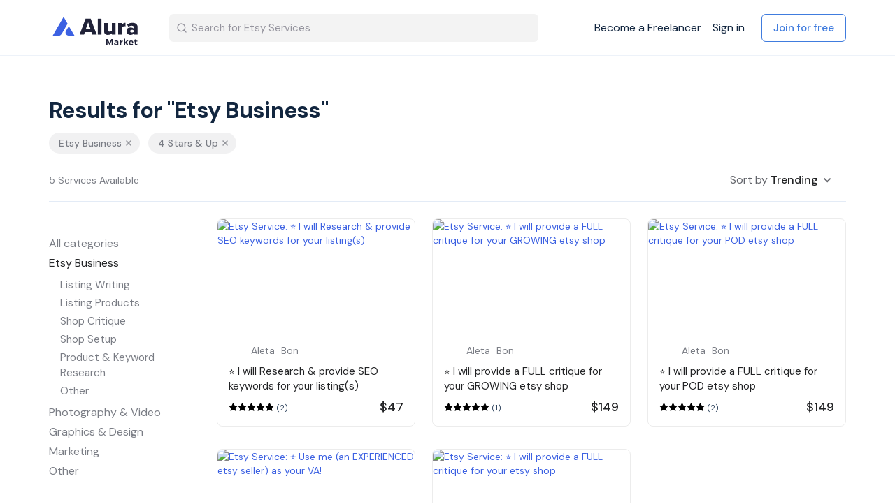

--- FILE ---
content_type: text/html; charset=utf-8
request_url: https://market.alura.io/s?category=etsy-business&sort_by=trending&stars=4&view=grid
body_size: 10764
content:
<!DOCTYPE html>
<!--[if lt IE 7]> <html lang="en" class="no-js oldie ie6"> <![endif]-->
<!--[if IE 7 ]> <html lang="en" class="no-js oldie ie7"> <![endif]-->
<!--[if IE 8 ]> <html lang="en" class="no-js oldie ie8"> <![endif]-->
<!--[if (gt IE 8)|!(IE)]><!--> <html lang="en" class="no-js"> <!--<![endif]-->
<head>
<meta charset='utf-8'>
<script>
  function onDocumentReady(fn) {
    if (document.attachEvent ? document.readyState === "complete" : document.readyState !== "loading"){
      fn();
    } else {
      document.addEventListener('DOMContentLoaded', fn);
    }
  };
</script>
<script type="text/javascript">
 (function(exports) {
   exports.ampClient = {
     logEvent: function(eventType, eventProperties, opt_callback) {
         // No-op
         opt_callback();
     }
   }
 })(window);

</script>


<script>
if (typeof onDocumentReady === 'undefined') { onDocumentReady = function() {}; }
</script>


<style>
  @import url(//fonts.googleapis.com/css?family=Source+Sans+Pro:400,600,700&subset=latin-ext);
</style>
<meta content='width=device-width, initial-scale=1.0, user-scalable=no' name='viewport'>
<meta content='website' property='og:type'>
<meta content='en' http-equiv='content-language'>
<meta content='summary_large_image' name='twitter:card'>
<!-- Additional meta tags for SEO, etc. -->

<title>Etsy Business - Alura Market</title>
<meta content='Etsy Business - Alura Market' property='og:title'>
<meta content='Etsy Business - Alura Market' name='twitter:title'>
<meta content='Alura Market' name='author'>
<meta content='https://market.alura.io/s?category=etsy-business&amp;sort_by=trending&amp;stars=4&amp;view=grid' property='og:url'>
<meta content='https://market.alura.io' name='identifier-url'>
<meta content='Alura Market' name='copyright'>
<meta content='https://market.alura.io/s?category=etsy-business&amp;sort_by=trending&amp;stars=4&amp;view=grid' name='twitter:url'>
<meta content='Alura Market' property='og:site_name'>
<meta content='Etsy Business on Alura Market' name='description'>
<meta content='Etsy Business on Alura Market' property='og:description'>
<meta content='Etsy Business on Alura Market' name='twitter:description'>
<meta content='https://alura-market.s3-us-west-2.amazonaws.com/images/community/social_logos/images/1/original/alura_market_logo_v2-e46b3ba1a9830ad32e02b7cc5835b0a4f132aeb1ba7590cdc9af869b7c4aa291_%281%29_1.png?1624472488' property='og:image'>
<meta content='https://alura-market.s3-us-west-2.amazonaws.com/images/community/social_logos/images/1/original/alura_market_logo_v2-e46b3ba1a9830ad32e02b7cc5835b0a4f132aeb1ba7590cdc9af869b7c4aa291_%281%29_1.png?1624472488' name='twitter:image'>
<link href='https://market.alura.io/s?category=etsy-business&amp;sort_by=trending&amp;stars=4&amp;view=grid' rel='canonical'>
<meta content='en_US' property='og:locale'>
<meta content='1869301546563376' property='fb:app_id'>
<!-- CSS -->
<link rel="stylesheet" media="screen" href="/assets/application-1a828aec443ce12be951d72cf4506966a7e22dcb4b3320c67ad39fb9d9be82a6.css" />
<style>
  button,.button,.big-button,.inline-big-button,.tribe-actions,.marketplace-lander button.action-button,.noUi-connect,.pagination .current,.toggle-menu a:hover,.toggle-menu .toggle-menu-link:hover,.badge,.enabled-book-button,.disabled-book-button,.message-book-button,.listing-shape-delete-button, .status-select-line.selected { background: #3c61e2; }
  button:hover,.button:hover,.big-button:hover,.inline-big-button:hover,.tribe-actions a:hover,.marketplace-lander button.action-button:hover,.home-toolbar-button-group-button:hover,.home-toolbar-show-filters-button:hover,.enabled-book-button:hover,.disabled-book-button:hover,.message-book-button:hover,.listing-shape-delete-button:hover { background: #264fdf; }
  button:active,.button:active,.big-button:active,.inline-big-button:active,.home-toolbar-button-group-button:active,.home-toolbar-show-filters-button:active,.enabled-book-button:active,.disabled-book-button:active,.message-book-button:active,.listing-shape-delete-button:active { background: #1e45cd; }
  .feed-actions .request-link,.view-item .listing-icons a:hover,.pagination a,a,.checkbox-option-checkmark,.marketplace-color { color: #3c61e2; }
  .feed-actions .request-link:hover,a:hover { color: #1b3eb6; }
  .marketplace-lander figure.marketplace-cover { background-image: url("https://alura-market.s3-us-west-2.amazonaws.com/images/communities/cover_photos/131284/hd_header/bg-large.png?1619017803"); }
  .marketplace-lander figure.marketplace-cover-small { background-image: url("https://alura-market.s3-us-west-2.amazonaws.com/images/communities/small_cover_photos/131284/hd_header/cover-small-lb.png?1619077560"); }
  .marketplace-lander .marketplace-lander-content-title { color: #12263f; }
  .marketplace-lander .marketplace-lander-content-description { color: #3b516c; }
  .datepicker table tr td.active:hover,.datepicker table tr td.active:hover:hover,.datepicker table tr td.active.disabled:hover,.datepicker table tr td.active.disabled:hover:hover,.datepicker table tr td.active:focus,.datepicker table tr td.active:hover:focus,.datepicker table tr td.active.disabled:focus,.datepicker table tr td.active.disabled:hover:focus,.datepicker table tr td.active:active,.datepicker table tr td.active:hover:active,.datepicker table tr td.active.disabled:active,.datepicker table tr td.active.disabled:hover:active,.datepicker table tr td.active.active,.datepicker table tr td.active:hover.active,.datepicker table tr td.active.disabled.active,.datepicker table tr td.active.disabled:hover.active,.open .dropdown-toggle.datepicker table tr td.active,.open .dropdown-toggle.datepicker table tr td.active:hover,.open .dropdown-toggle.datepicker table tr td.active.disabled,.open .dropdown-toggle.datepicker table tr td.active.disabled:hover,.datepicker table tr td.day.range,.datepicker table tr td.day.selected { background-color: #3c61e2; }
  .datepicker table tr td.day:hover,.datepicker table tr td.day.range:hover,.datepicker table tr td.day.range:hover:hover,.datepicker table tr td.day.selected:hover,.datepicker table tr td.day.selected:hover:hover { background-color: #264fdf; }
  a:active { color: #152f8a; }
  .toggle-menu a.login-form:hover,.toggle-menu .toggle-menu-item.login-form:hover,.toggle-menu .login-form.toggle-menu-title:hover { color: #95a9ef; }
  .new-listing-link { background: #2ab865; }
  .new-listing-link:hover { background: #25a35a; }
  .new-listing-link:active { background: #218e4e; }
  .header-wide-logo { background-image: url("https://alura-market.s3-us-west-2.amazonaws.com/images/communities/wide_logos/131284/header/alura_market_logo.png?1624473093"); }
  .header-square-logo { background-image: url("https://alura-market.s3-us-west-2.amazonaws.com/images/communities/logos/131284/header_icon/Alura_square_logo.png?1619017640"); }
  .home-toolbar-button-group-button.selected,.home-toolbar-show-filters-button.selected { background-color: #3c61e2; border-color: #1e45cd; }
  @media (min-width: 48em) {
  .feed-actions .request-link,.view-item .button,.view-profile .button,.view-profile .add-profile-picture-link { background: #3c61e2; }
  .feed-actions .request-link:hover,.view-item .button:hover,.view-profile .button:hover { background: #264fdf; }
  .feed-actions .request-link:active,.view-item .button:active,.view-profile .button:active,.view-profile .add-profile-picture-link:hover { background: #1e45cd; }
  .feed-map-link a.map-link:hover { color: #3c61e2; }
  }
  @media (-webkit-min-device-pixel-ratio: 1.5) {
  .header-wide-logo { background-image: url("https://alura-market.s3-us-west-2.amazonaws.com/images/communities/wide_logos/131284/header_highres/alura_market_logo.png?1624473093"); }
  .header-square-logo { background-image: url("https://alura-market.s3-us-west-2.amazonaws.com/images/communities/logos/131284/header_icon_highres/Alura_square_logo.png?1619017640"); }
  }
  @media (min-resolution: 144dpi) {
  .header-wide-logo { background-image: url("https://alura-market.s3-us-west-2.amazonaws.com/images/communities/wide_logos/131284/header_highres/alura_market_logo.png?1624473093"); }
  .header-square-logo { background-image: url("https://alura-market.s3-us-west-2.amazonaws.com/images/communities/logos/131284/header_icon_highres/Alura_square_logo.png?1619017640"); }
  }
</style>

<link rel="stylesheet" media="screen" href="/assets/app-bundle-a83f3f452d22d263e1393a966f41c65ad447c7b86d075bc86c083d1446d2a829.css" />
<!-- Modernizr, in the head tag, right after stylesheets, for best performance: -->
<script src="/assets/modernizr.min-d37c074a67e80ccdc070c470e7679a75e753220e0237f670af2348d7ba88225b.js"></script>
<!-- Detect if JS is enabled. duplicate of what Modernizr is doing, but we plan to get rid of Modernizr at some point. -->
<script>
  document.documentElement.className += ' js-enabled';
</script>
<!-- Android pre Jellybean has an ugly bug, which prevents font-size 0 technique from -->
<!-- removing the spaces between inline-blocks. Remove this piece of code when pre Jellybean becomes unsupported -->
<script>
  Modernizr.addTest('androidPreJellybean', function(){
    var ua = navigator.userAgent;
    if( ua.indexOf("Android") >= 0 ) {
      var androidversion = parseFloat(ua.slice(ua.indexOf("Android")+8));
      return androidversion < 4.1
    }
  });
</script>
<meta name="csrf-param" content="authenticity_token" />
<meta name="csrf-token" content="XKc10TvPnmEhIVf3+eJ4Ytl7SBilAspvXqkHZdG924Fa3UEy1GyH2JqTjq9F+PRh2bj5Fs8KQh/Eyy2oeAwRug==" />
<link href='https://alura-market.s3-us-west-2.amazonaws.com/images/community/social_logos/images/1/original/alura_market_logo_v2-e46b3ba1a9830ad32e02b7cc5835b0a4f132aeb1ba7590cdc9af869b7c4aa291_%281%29_1.png?1624472488' rel='image_src'>
<link href='https://alura-market.s3-us-west-2.amazonaws.com/images/communities/favicons/131284/favicon/Alura_fav_32.png?1619017640' rel='shortcut icon' type='image/icon'>
<link href='https://alura-market.s3-us-west-2.amazonaws.com/images/communities/logos/131284/apple_touch/Alura_square_logo.png?1619017640' rel='apple-touch-icon-precomposed' type='image/icon'>
<link rel="alternate" type="application/atom+xml" title="ATOM" href="https://market.alura.io/listings.atom?locale=en" />
<style>
.marketplace-lander {
margin-bottom: 40px;
}

.title-container {
background-color: #F9F9F9;
}


</style>

<script>
  window.intercomSettings = {
    app_id: "fhby5x23"
  };
</script>

<script>
// We pre-filled your app ID in the widget URL: 'https://widget.intercom.io/widget/fhby5x23'
(function(){var w=window;var ic=w.Intercom;if(typeof ic==="function"){ic('reattach_activator');ic('update',w.intercomSettings);}else{var d=document;var i=function(){i.c(arguments);};i.q=[];i.c=function(args){i.q.push(args);};w.Intercom=i;var l=function(){var s=d.createElement('script');s.type='text/javascript';s.async=true;s.src='https://widget.intercom.io/widget/fhby5x23';var x=d.getElementsByTagName('script')[0];x.parentNode.insertBefore(s,x);};if(w.attachEvent){w.attachEvent('onload',l);}else{w.addEventListener('load',l,false);}}})();
</script>


<!-- Facebook Pixel Code -->
<script>
  !function(f,b,e,v,n,t,s)
  {if(f.fbq)return;n=f.fbq=function(){n.callMethod?
  n.callMethod.apply(n,arguments):n.queue.push(arguments)};
  if(!f._fbq)f._fbq=n;n.push=n;n.loaded=!0;n.version='2.0';
  n.queue=[];t=b.createElement(e);t.async=!0;
  t.src=v;s=b.getElementsByTagName(e)[0];
  s.parentNode.insertBefore(t,s)}(window, document,'script',
  'https://connect.facebook.net/en_US/fbevents.js');
  fbq('init', '826378081379622');
  fbq('track', 'PageView');
</script>
<noscript><img height="1" width="1" style="display:none"
  src="https://www.facebook.com/tr?id=826378081379622&ev=PageView&noscript=1"
/></noscript>
<!-- End Facebook Pixel Code -->

<!-- Global site tag (gtag.js) - Google Analytics -->
<script async src="https://www.googletagmanager.com/gtag/js?id=G-512W98GK4Y"></script>
<script>
  window.dataLayer = window.dataLayer || [];
  function gtag(){dataLayer.push(arguments);}
  gtag('js', new Date());

  gtag('config', 'G-512W98GK4Y');
</script>

<script src='https://ajax.googleapis.com/ajax/libs/webfont/1.6.26/webfont.js' type='text/javascript'></script>
<script crossorigin='anonymous' integrity='sha256-9/aliU8dGd2tb6OSsuzixeV4y/faTqgFtohetphbbj0=' src='https://d3e54v103j8qbb.cloudfront.net/js/jquery-3.5.1.min.dc5e7f18c8.js?site=6085496acb721fd5195cfe0b' type='text/javascript'></script>
</head>

<body class=''>
<div id='sidewinder-wrapper'>
<script type="application/json" id="js-react-on-rails-context">{"railsEnv":"production","inMailer":false,"i18nLocale":"en","i18nDefaultLocale":"en","rorVersion":"11.3.0","rorPro":false,"href":"https://market.alura.io/s?category=etsy-business\u0026sort_by=trending\u0026stars=4\u0026view=grid","location":"/s?category=etsy-business\u0026sort_by=trending\u0026stars=4\u0026view=grid","scheme":"https","host":"market.alura.io","port":null,"pathname":"/s","search":"category=etsy-business\u0026sort_by=trending\u0026stars=4\u0026view=grid","httpAcceptLanguage":null,"marketplaceId":131284,"loggedInUsername":null,"marketplace_color1":"#3c61e2","marketplace_color2":"#2ab865","marketplace_slogan_color":"#12263f","marketplace_description_color":"#3b516c","serverSide":false}</script>

<noscript>
<div class='noscript-padding'>
</div>
</noscript>





<div data-collapse="medium" data-animation="default" data-duration="400" role="banner" class="w-nav navbar  ">
  <div class="container w-container">
    <div class="am-nav-wrapper">
      <div class="am-nav-brand-wrap">
        <a class="am-brand w-nav-brand w--current" href="/">
          <img alt="" width="180" class="am-logo-image" src="/assets/alura_market_logo_v2-e46b3ba1a9830ad32e02b7cc5835b0a4f132aeb1ba7590cdc9af869b7c4aa291.svg" />
</a>          <form action="/s" method="get" class="am-nav-search w-form" id="homepage-filters-loc">

              <input type="search" placeholder="Search for Etsy Services" name="q" id="search_val" value="" class="am-nav-search-input w-input" autocomplete="off" maxlength="256" name="query" id="search_val">
            <input type="submit" value="Search" class="hide w-button">
            <div class="am-nav-search-image w-embed">
              <svg width="16" height="16" viewbox="0 0 16 16" fill="none" xmlns="http://www.w3.org/2000/svg">
                <path d="M7.33333 12.6667C10.2789 12.6667 12.6667 10.2789 12.6667 7.33333C12.6667 4.38781 10.2789 2 7.33333 2C4.38781 2 2 4.38781 2 7.33333C2 10.2789 4.38781 12.6667 7.33333 12.6667Z" stroke="#94939D" stroke-width="1.33333" stroke-linecap="round" stroke-linejoin="round"></path>
                <path d="M13.9996 13.9996L11.0996 11.0996" stroke="#94939D" stroke-width="1.33333" stroke-linecap="round" stroke-linejoin="round"></path>
              </svg>
            </div>
          </form>
      </div>
      <nav role="navigation" class="nav-menu light-menue w-nav-menu ">
          <div class="am-nav-guest">
            <a class="am-nav-link freelancer " href="/en/become_a_freelancer">Become a Freelancer</a>
            <a class="am-nav-link sign-in " href="/en/login">Sign in</a>
            <a class="gk-btn-blue margin-left-16 w-button " href="/en/signup">Join for free</a>
          </div>

      </nav>
    </div>
      <div class="am-menu-button light-menue w-nav-button ">
        <div class="w-icon-nav-menu"></div>
      </div>
  </div>
</div>

<script type="text/javascript">
  $('#mobile_search_show').click(function() {
    $('.mobile_searchbar').toggleClass('show_searchbar');
  });
</script>
<form id='homepage-filters' method='get'>
<input type="hidden" name="category" id="category" value="etsy-business" />
<input type="hidden" name="sort_by" id="sort_by" value="trending" />
<input type="hidden" name="stars" id="stars" value="4" />
<input type="hidden" name="view" id="view" value="grid" />
<section class='hidden marketplace-lander'>
<div class='coverimage'>
<figure class='marketplace-cover-small fluidratio'></figure>
<div class='coverimage-fade without-text'>
<figure class='marketplace-cover-small-fade fluidratio'></figure>
</div>
</div>
<div class='title-container'>
<div class='title-header-wrapper'>
<div class='marketplace-title-header'>
<div class='browse-view-search-form'>
<div class='search-form-input search-form-text-field'>
<input type="text" name="q" id="q" placeholder="Search for Etsy services" />
</div>
<div class='search-form-input'>
<button class='action-button' id='search-button' type='submit'>
<i class="ss-search icon-part"></i>
</button>
</div>

</div>

</div>
</div>
</div>
</section>
<article class='no-cover-photo page-content'>
<div class='customize_index_wrapper wrapper'>

<div class='am-section search-result'>
<div class='am-container w-container'>
<div class='am-search-result-header'>
<h2 class='am-h2 search-result' id='search-title'>Results for &quot;Etsy Business&quot;</h2>
<div class='am-search-tags'>
<a href="/s?category=all&amp;sort_by=trending&amp;stars=4&amp;view=grid"><div class='am-search-tag'>
<div>Etsy Business</div>
<div class='am-remove-icon w-embed'>
<svg fill='none' height='12' viewbox='0 0 12 12' width='12' xmlns='http://www.w3.org/2000/svg'>
<path d='M9 3L3 9' stroke-linecap='round' stroke-linejoin='round' stroke-width='1.5' stroke='#95979D'></path>
<path d='M3 3L9 9' stroke-linecap='round' stroke-linejoin='round' stroke-width='1.5' stroke='#95979D'></path>
</svg>
</div>
</div>

</a><a href="/s?category=etsy-business&amp;sort_by=trending&amp;view=grid"><div class='am-search-tag'>
<div>4 Stars &amp; Up</div>
<div class='am-remove-icon w-embed'>
<svg fill='none' height='12' viewbox='0 0 12 12' width='12' xmlns='http://www.w3.org/2000/svg'>
<path d='M9 3L3 9' stroke-linecap='round' stroke-linejoin='round' stroke-width='1.5' stroke='#95979D'></path>
<path d='M3 3L9 9' stroke-linecap='round' stroke-linejoin='round' stroke-width='1.5' stroke='#95979D'></path>
</svg>
</div>
</div>

</a></div>
<div class='am-search-details'>
<div class='am-number-of-results' data-listing-size='0'>0 Services Available</div>
<div class='am-search-filter-dropdown w-dropdown' data-delay='0' data-hover=''>
<div class='dropdown-toggle w-dropdown-toggle'>
<div class='chevron-down-icon w-icon-dropdown-toggle'></div>
<div>
Sort by
<span class='am-search-filter-active'>Trending</span>
</div>
</div>
<nav class='am-dropdown-list w-dropdown-list'>
<a class="am-dropdown-link w-dropdown-link" href="/s?category=etsy-business&amp;sort_by=newest&amp;stars=4&amp;view=grid">Newest
</a><a class="am-dropdown-link w-dropdown-link" href="/s?category=etsy-business&amp;sort_by=trending&amp;stars=4&amp;view=grid">Trending
</a><a class="am-dropdown-link w-dropdown-link" href="/s?category=etsy-business&amp;sort_by=best_selling&amp;stars=4&amp;view=grid">Best Selling
</a><a class="am-dropdown-link w-dropdown-link" href="/s?category=etsy-business&amp;sort_by=lowest_price&amp;stars=4&amp;view=grid">Lowest Price
</a><a class="am-dropdown-link w-dropdown-link" href="/s?category=etsy-business&amp;sort_by=highest_price&amp;stars=4&amp;view=grid">Highest Price
</a></nav>
</div>
</div>
</div>
<div class='am-search-results-content'>
<div class='am-search-results-filter-wrap'>
<div class='am-filter-button' id='show_filter'>Open Filter</div>
<div class='am-filter-button' id='close_filter' style='display: none;'>Close Filter</div>
<div class='am-search-results-filters'>
<a class="am-category-link first" href="/s?category=all&amp;sort_by=trending&amp;stars=4&amp;view=grid">All categories</a>
<div class='am-category-wrap custom_am-category-wrap'>
<a class="am-category-link" href="/s?category=etsy-business&amp;sort_by=trending&amp;stars=4&amp;view=grid">Etsy Business</a>
<div class='am-subcategory-wrap show-subcategories'>
<div class='am-category-padding'></div>
<a class="am-category-link subcategory" data-sub-category="609668" href="/s?category=listing-writing&amp;sort_by=trending&amp;stars=4&amp;view=grid">Listing Writing</a>
<a class="am-category-link subcategory" data-sub-category="609669" href="/s?category=listing-products&amp;sort_by=trending&amp;stars=4&amp;view=grid">Listing Products</a>
<a class="am-category-link subcategory" data-sub-category="609670" href="/s?category=shop-critique&amp;sort_by=trending&amp;stars=4&amp;view=grid">Shop Critique</a>
<a class="am-category-link subcategory" data-sub-category="609671" href="/s?category=shop-setup&amp;sort_by=trending&amp;stars=4&amp;view=grid">Shop Setup</a>
<a class="am-category-link subcategory" data-sub-category="609672" href="/s?category=product-and-keyword-research&amp;sort_by=trending&amp;stars=4&amp;view=grid">Product &amp; Keyword Research</a>
<a class="am-category-link subcategory" data-sub-category="609673" href="/s?category=other&amp;sort_by=trending&amp;stars=4&amp;view=grid">Other</a>
<div class='am-category-padding'></div>
</div>
</div>
<div class='am-category-wrap custom_am-category-wrap'>
<a class="am-category-link" href="/s?category=photography-and-video&amp;sort_by=trending&amp;stars=4&amp;view=grid">Photography &amp; Video</a>
<div class='am-subcategory-wrap'>
<div class='am-category-padding'></div>
<a class="am-category-link subcategory" data-sub-category="609675" href="/s?category=product-photography&amp;sort_by=trending&amp;stars=4&amp;view=grid">Product Photography</a>
<a class="am-category-link subcategory" data-sub-category="609676" href="/s?category=lifestyle-photography&amp;sort_by=trending&amp;stars=4&amp;view=grid">Lifestyle Photography</a>
<a class="am-category-link subcategory" data-sub-category="609677" href="/s?category=photo-editing&amp;sort_by=trending&amp;stars=4&amp;view=grid">Photo Editing</a>
<a class="am-category-link subcategory" data-sub-category="609678" href="/s?category=product-video&amp;sort_by=trending&amp;stars=4&amp;view=grid">Product Video</a>
<a class="am-category-link subcategory" data-sub-category="609679" href="/s?category=other1&amp;sort_by=trending&amp;stars=4&amp;view=grid">Other</a>
<div class='am-category-padding'></div>
</div>
</div>
<div class='am-category-wrap custom_am-category-wrap'>
<a class="am-category-link" href="/s?category=graphics-and-design&amp;sort_by=trending&amp;stars=4&amp;view=grid">Graphics &amp; Design</a>
<div class='am-subcategory-wrap'>
<div class='am-category-padding'></div>
<a class="am-category-link subcategory" data-sub-category="609681" href="/s?category=logo-design&amp;sort_by=trending&amp;stars=4&amp;view=grid">Logo Design</a>
<a class="am-category-link subcategory" data-sub-category="609682" href="/s?category=shop-banner&amp;sort_by=trending&amp;stars=4&amp;view=grid">Shop Banner</a>
<a class="am-category-link subcategory" data-sub-category="609683" href="/s?category=other2&amp;sort_by=trending&amp;stars=4&amp;view=grid">Other</a>
<div class='am-category-padding'></div>
</div>
</div>
<div class='am-category-wrap custom_am-category-wrap'>
<a class="am-category-link" href="/s?category=marketing&amp;sort_by=trending&amp;stars=4&amp;view=grid">Marketing</a>
<div class='am-subcategory-wrap'>
<div class='am-category-padding'></div>
<a class="am-category-link subcategory" data-sub-category="609685" href="/s?category=pinterest&amp;sort_by=trending&amp;stars=4&amp;view=grid">Pinterest</a>
<a class="am-category-link subcategory" data-sub-category="609686" href="/s?category=email&amp;sort_by=trending&amp;stars=4&amp;view=grid">Email</a>
<a class="am-category-link subcategory" data-sub-category="609687" href="/s?category=other3&amp;sort_by=trending&amp;stars=4&amp;view=grid">Other</a>
<div class='am-category-padding'></div>
</div>
</div>
<div class='am-category-wrap custom_am-category-wrap'>
<a class="am-category-link" href="/s?category=other4&amp;sort_by=trending&amp;stars=4&amp;view=grid">Other</a>
<div class='am-subcategory-wrap'>
<div class='am-category-padding'></div>
<div class='am-category-padding'></div>
</div>
</div>
<!-- /star rating filter -->
<div class='am-filter-name-text margin-top-32'>Customer ratings</div>
<div class='am-review-filter'>
<a class="am-review-filter-link w-inline-block selected" href="/s?category=etsy-business&amp;sort_by=trending&amp;stars=4&amp;view=grid"><div class='am-star-icon large w-embed'>
<svg fill='none' height='18' viewbox='0 0 18 18' width='18' xmlns='http://www.w3.org/2000/svg'>
<path d='M12.9278 10.0007L12.6454 10.2761L12.7123 10.6648L13.5085 15.2936L9.35062 13.1082L9.00167 12.9248L8.65273 13.1082L4.4949 15.2936L5.29104 10.6648L5.35801 10.2754L5.07479 10L1.70532 6.7231L6.35737 6.0466L6.74714 5.98992L6.92173 5.63686L9.00167 1.43076L11.0816 5.63686L11.2562 5.98992L11.646 6.0466L16.29 6.72193L12.9278 10.0007Z' fill='black' stroke-width='1.5' stroke='black'></path>
</svg>
</div>

<div class='am-star-icon large w-embed'>
<svg fill='none' height='18' viewbox='0 0 18 18' width='18' xmlns='http://www.w3.org/2000/svg'>
<path d='M12.9278 10.0007L12.6454 10.2761L12.7123 10.6648L13.5085 15.2936L9.35062 13.1082L9.00167 12.9248L8.65273 13.1082L4.4949 15.2936L5.29104 10.6648L5.35801 10.2754L5.07479 10L1.70532 6.7231L6.35737 6.0466L6.74714 5.98992L6.92173 5.63686L9.00167 1.43076L11.0816 5.63686L11.2562 5.98992L11.646 6.0466L16.29 6.72193L12.9278 10.0007Z' fill='black' stroke-width='1.5' stroke='black'></path>
</svg>
</div>

<div class='am-star-icon large w-embed'>
<svg fill='none' height='18' viewbox='0 0 18 18' width='18' xmlns='http://www.w3.org/2000/svg'>
<path d='M12.9278 10.0007L12.6454 10.2761L12.7123 10.6648L13.5085 15.2936L9.35062 13.1082L9.00167 12.9248L8.65273 13.1082L4.4949 15.2936L5.29104 10.6648L5.35801 10.2754L5.07479 10L1.70532 6.7231L6.35737 6.0466L6.74714 5.98992L6.92173 5.63686L9.00167 1.43076L11.0816 5.63686L11.2562 5.98992L11.646 6.0466L16.29 6.72193L12.9278 10.0007Z' fill='black' stroke-width='1.5' stroke='black'></path>
</svg>
</div>

<div class='am-star-icon large w-embed'>
<svg fill='none' height='18' viewbox='0 0 18 18' width='18' xmlns='http://www.w3.org/2000/svg'>
<path d='M12.9278 10.0007L12.6454 10.2761L12.7123 10.6648L13.5085 15.2936L9.35062 13.1082L9.00167 12.9248L8.65273 13.1082L4.4949 15.2936L5.29104 10.6648L5.35801 10.2754L5.07479 10L1.70532 6.7231L6.35737 6.0466L6.74714 5.98992L6.92173 5.63686L9.00167 1.43076L11.0816 5.63686L11.2562 5.98992L11.646 6.0466L16.29 6.72193L12.9278 10.0007Z' fill='black' stroke-width='1.5' stroke='black'></path>
</svg>
</div>

<div class='am-star-icon large w-embed'>
<svg fill='none' height='18' viewbox='0 0 18 18' width='18' xmlns='http://www.w3.org/2000/svg'>
<path d='M12.9278 10.0007L12.6454 10.2761L12.7123 10.6648L13.5085 15.2936L9.35062 13.1082L9.00167 12.9248L8.65273 13.1082L4.4949 15.2936L5.29104 10.6648L5.35801 10.2754L5.07479 10L1.70532 6.7231L6.35737 6.0466L6.74714 5.98992L6.92173 5.63686L9.00167 1.43076L11.0816 5.63686L11.2562 5.98992L11.646 6.0466L16.29 6.72193L12.9278 10.0007Z' stroke-width='1.5' stroke='black'></path>
</svg>
</div>

<div class='am-review-text'>& Up</div>
</a><a class="am-review-filter-link w-inline-block " href="/s?category=etsy-business&amp;sort_by=trending&amp;stars=3&amp;view=grid"><div class='am-star-icon large w-embed'>
<svg fill='none' height='18' viewbox='0 0 18 18' width='18' xmlns='http://www.w3.org/2000/svg'>
<path d='M12.9278 10.0007L12.6454 10.2761L12.7123 10.6648L13.5085 15.2936L9.35062 13.1082L9.00167 12.9248L8.65273 13.1082L4.4949 15.2936L5.29104 10.6648L5.35801 10.2754L5.07479 10L1.70532 6.7231L6.35737 6.0466L6.74714 5.98992L6.92173 5.63686L9.00167 1.43076L11.0816 5.63686L11.2562 5.98992L11.646 6.0466L16.29 6.72193L12.9278 10.0007Z' fill='black' stroke-width='1.5' stroke='black'></path>
</svg>
</div>

<div class='am-star-icon large w-embed'>
<svg fill='none' height='18' viewbox='0 0 18 18' width='18' xmlns='http://www.w3.org/2000/svg'>
<path d='M12.9278 10.0007L12.6454 10.2761L12.7123 10.6648L13.5085 15.2936L9.35062 13.1082L9.00167 12.9248L8.65273 13.1082L4.4949 15.2936L5.29104 10.6648L5.35801 10.2754L5.07479 10L1.70532 6.7231L6.35737 6.0466L6.74714 5.98992L6.92173 5.63686L9.00167 1.43076L11.0816 5.63686L11.2562 5.98992L11.646 6.0466L16.29 6.72193L12.9278 10.0007Z' fill='black' stroke-width='1.5' stroke='black'></path>
</svg>
</div>

<div class='am-star-icon large w-embed'>
<svg fill='none' height='18' viewbox='0 0 18 18' width='18' xmlns='http://www.w3.org/2000/svg'>
<path d='M12.9278 10.0007L12.6454 10.2761L12.7123 10.6648L13.5085 15.2936L9.35062 13.1082L9.00167 12.9248L8.65273 13.1082L4.4949 15.2936L5.29104 10.6648L5.35801 10.2754L5.07479 10L1.70532 6.7231L6.35737 6.0466L6.74714 5.98992L6.92173 5.63686L9.00167 1.43076L11.0816 5.63686L11.2562 5.98992L11.646 6.0466L16.29 6.72193L12.9278 10.0007Z' fill='black' stroke-width='1.5' stroke='black'></path>
</svg>
</div>

<div class='am-star-icon large w-embed'>
<svg fill='none' height='18' viewbox='0 0 18 18' width='18' xmlns='http://www.w3.org/2000/svg'>
<path d='M12.9278 10.0007L12.6454 10.2761L12.7123 10.6648L13.5085 15.2936L9.35062 13.1082L9.00167 12.9248L8.65273 13.1082L4.4949 15.2936L5.29104 10.6648L5.35801 10.2754L5.07479 10L1.70532 6.7231L6.35737 6.0466L6.74714 5.98992L6.92173 5.63686L9.00167 1.43076L11.0816 5.63686L11.2562 5.98992L11.646 6.0466L16.29 6.72193L12.9278 10.0007Z' stroke-width='1.5' stroke='black'></path>
</svg>
</div>

<div class='am-star-icon large w-embed'>
<svg fill='none' height='18' viewbox='0 0 18 18' width='18' xmlns='http://www.w3.org/2000/svg'>
<path d='M12.9278 10.0007L12.6454 10.2761L12.7123 10.6648L13.5085 15.2936L9.35062 13.1082L9.00167 12.9248L8.65273 13.1082L4.4949 15.2936L5.29104 10.6648L5.35801 10.2754L5.07479 10L1.70532 6.7231L6.35737 6.0466L6.74714 5.98992L6.92173 5.63686L9.00167 1.43076L11.0816 5.63686L11.2562 5.98992L11.646 6.0466L16.29 6.72193L12.9278 10.0007Z' stroke-width='1.5' stroke='black'></path>
</svg>
</div>

<div class='am-review-text'>& Up</div>
</a><a class="am-review-filter-link w-inline-block " href="/s?category=etsy-business&amp;sort_by=trending&amp;stars=2&amp;view=grid"><div class='am-star-icon large w-embed'>
<svg fill='none' height='18' viewbox='0 0 18 18' width='18' xmlns='http://www.w3.org/2000/svg'>
<path d='M12.9278 10.0007L12.6454 10.2761L12.7123 10.6648L13.5085 15.2936L9.35062 13.1082L9.00167 12.9248L8.65273 13.1082L4.4949 15.2936L5.29104 10.6648L5.35801 10.2754L5.07479 10L1.70532 6.7231L6.35737 6.0466L6.74714 5.98992L6.92173 5.63686L9.00167 1.43076L11.0816 5.63686L11.2562 5.98992L11.646 6.0466L16.29 6.72193L12.9278 10.0007Z' fill='black' stroke-width='1.5' stroke='black'></path>
</svg>
</div>

<div class='am-star-icon large w-embed'>
<svg fill='none' height='18' viewbox='0 0 18 18' width='18' xmlns='http://www.w3.org/2000/svg'>
<path d='M12.9278 10.0007L12.6454 10.2761L12.7123 10.6648L13.5085 15.2936L9.35062 13.1082L9.00167 12.9248L8.65273 13.1082L4.4949 15.2936L5.29104 10.6648L5.35801 10.2754L5.07479 10L1.70532 6.7231L6.35737 6.0466L6.74714 5.98992L6.92173 5.63686L9.00167 1.43076L11.0816 5.63686L11.2562 5.98992L11.646 6.0466L16.29 6.72193L12.9278 10.0007Z' fill='black' stroke-width='1.5' stroke='black'></path>
</svg>
</div>

<div class='am-star-icon large w-embed'>
<svg fill='none' height='18' viewbox='0 0 18 18' width='18' xmlns='http://www.w3.org/2000/svg'>
<path d='M12.9278 10.0007L12.6454 10.2761L12.7123 10.6648L13.5085 15.2936L9.35062 13.1082L9.00167 12.9248L8.65273 13.1082L4.4949 15.2936L5.29104 10.6648L5.35801 10.2754L5.07479 10L1.70532 6.7231L6.35737 6.0466L6.74714 5.98992L6.92173 5.63686L9.00167 1.43076L11.0816 5.63686L11.2562 5.98992L11.646 6.0466L16.29 6.72193L12.9278 10.0007Z' stroke-width='1.5' stroke='black'></path>
</svg>
</div>

<div class='am-star-icon large w-embed'>
<svg fill='none' height='18' viewbox='0 0 18 18' width='18' xmlns='http://www.w3.org/2000/svg'>
<path d='M12.9278 10.0007L12.6454 10.2761L12.7123 10.6648L13.5085 15.2936L9.35062 13.1082L9.00167 12.9248L8.65273 13.1082L4.4949 15.2936L5.29104 10.6648L5.35801 10.2754L5.07479 10L1.70532 6.7231L6.35737 6.0466L6.74714 5.98992L6.92173 5.63686L9.00167 1.43076L11.0816 5.63686L11.2562 5.98992L11.646 6.0466L16.29 6.72193L12.9278 10.0007Z' stroke-width='1.5' stroke='black'></path>
</svg>
</div>

<div class='am-star-icon large w-embed'>
<svg fill='none' height='18' viewbox='0 0 18 18' width='18' xmlns='http://www.w3.org/2000/svg'>
<path d='M12.9278 10.0007L12.6454 10.2761L12.7123 10.6648L13.5085 15.2936L9.35062 13.1082L9.00167 12.9248L8.65273 13.1082L4.4949 15.2936L5.29104 10.6648L5.35801 10.2754L5.07479 10L1.70532 6.7231L6.35737 6.0466L6.74714 5.98992L6.92173 5.63686L9.00167 1.43076L11.0816 5.63686L11.2562 5.98992L11.646 6.0466L16.29 6.72193L12.9278 10.0007Z' stroke-width='1.5' stroke='black'></path>
</svg>
</div>

<div class='am-review-text'>& Up</div>
</a><a class="am-review-filter-link w-inline-block " href="/s?category=etsy-business&amp;sort_by=trending&amp;stars=1&amp;view=grid"><div class='am-star-icon large w-embed'>
<svg fill='none' height='18' viewbox='0 0 18 18' width='18' xmlns='http://www.w3.org/2000/svg'>
<path d='M12.9278 10.0007L12.6454 10.2761L12.7123 10.6648L13.5085 15.2936L9.35062 13.1082L9.00167 12.9248L8.65273 13.1082L4.4949 15.2936L5.29104 10.6648L5.35801 10.2754L5.07479 10L1.70532 6.7231L6.35737 6.0466L6.74714 5.98992L6.92173 5.63686L9.00167 1.43076L11.0816 5.63686L11.2562 5.98992L11.646 6.0466L16.29 6.72193L12.9278 10.0007Z' fill='black' stroke-width='1.5' stroke='black'></path>
</svg>
</div>

<div class='am-star-icon large w-embed'>
<svg fill='none' height='18' viewbox='0 0 18 18' width='18' xmlns='http://www.w3.org/2000/svg'>
<path d='M12.9278 10.0007L12.6454 10.2761L12.7123 10.6648L13.5085 15.2936L9.35062 13.1082L9.00167 12.9248L8.65273 13.1082L4.4949 15.2936L5.29104 10.6648L5.35801 10.2754L5.07479 10L1.70532 6.7231L6.35737 6.0466L6.74714 5.98992L6.92173 5.63686L9.00167 1.43076L11.0816 5.63686L11.2562 5.98992L11.646 6.0466L16.29 6.72193L12.9278 10.0007Z' stroke-width='1.5' stroke='black'></path>
</svg>
</div>

<div class='am-star-icon large w-embed'>
<svg fill='none' height='18' viewbox='0 0 18 18' width='18' xmlns='http://www.w3.org/2000/svg'>
<path d='M12.9278 10.0007L12.6454 10.2761L12.7123 10.6648L13.5085 15.2936L9.35062 13.1082L9.00167 12.9248L8.65273 13.1082L4.4949 15.2936L5.29104 10.6648L5.35801 10.2754L5.07479 10L1.70532 6.7231L6.35737 6.0466L6.74714 5.98992L6.92173 5.63686L9.00167 1.43076L11.0816 5.63686L11.2562 5.98992L11.646 6.0466L16.29 6.72193L12.9278 10.0007Z' stroke-width='1.5' stroke='black'></path>
</svg>
</div>

<div class='am-star-icon large w-embed'>
<svg fill='none' height='18' viewbox='0 0 18 18' width='18' xmlns='http://www.w3.org/2000/svg'>
<path d='M12.9278 10.0007L12.6454 10.2761L12.7123 10.6648L13.5085 15.2936L9.35062 13.1082L9.00167 12.9248L8.65273 13.1082L4.4949 15.2936L5.29104 10.6648L5.35801 10.2754L5.07479 10L1.70532 6.7231L6.35737 6.0466L6.74714 5.98992L6.92173 5.63686L9.00167 1.43076L11.0816 5.63686L11.2562 5.98992L11.646 6.0466L16.29 6.72193L12.9278 10.0007Z' stroke-width='1.5' stroke='black'></path>
</svg>
</div>

<div class='am-star-icon large w-embed'>
<svg fill='none' height='18' viewbox='0 0 18 18' width='18' xmlns='http://www.w3.org/2000/svg'>
<path d='M12.9278 10.0007L12.6454 10.2761L12.7123 10.6648L13.5085 15.2936L9.35062 13.1082L9.00167 12.9248L8.65273 13.1082L4.4949 15.2936L5.29104 10.6648L5.35801 10.2754L5.07479 10L1.70532 6.7231L6.35737 6.0466L6.74714 5.98992L6.92173 5.63686L9.00167 1.43076L11.0816 5.63686L11.2562 5.98992L11.646 6.0466L16.29 6.72193L12.9278 10.0007Z' stroke-width='1.5' stroke='black'></path>
</svg>
</div>

<div class='am-review-text'>& Up</div>
</a></div>

<!-- /homepage price filter -->
<div class='am-filter-name-text margin-top-32'>Price</div>
<div class='am-price-filter w-form'>
<div class='am-price-filter-wrap' data-name='Email Form' id='price-filter' name='email-form'>
<input autocomplete='off' class='am-price-filter-field w-input' data-name='Min Price' id='Min-Price-2' maxlength='256' name='price_min' placeholder='$ Min' type='text'>
<input autocomplete='off' class='am-price-filter-field w-input' data-name='Max Price' id='Max-Price-2' maxlength='256' name='price_max' placeholder='$ Max' type='text'>
<input class='am-price-filter-btn w-button' data-wait='Please wait...' type='submit' value='Go'>
</div>
<div class='w-form-done'>
<div>Thank you! Your submission has been received!</div>
</div>
<div class='w-form-fail'>
<div>Oops! Something went wrong while submitting the form.</div>
</div>
</div>

</div>
</div>
<div class='after-ajax-call-grid-item hidden'></div>
<div class='home-no-listings customize_home_no_listing'>
Sorry, no listings could be found for your search criteria. Maybe try other search terms?
</div>
</div>
<div data-url='/s?category=etsy-business&amp;not_show_trending=true&amp;sort_by=best_selling&amp;stars=4&amp;view=grid' id='search-url'></div>
<!-- / Old Index View -->
<div class='home-toolbar' style='display: none;'>
<div class='home-toolbar-show-filters-button-container'>
<div class='home-toolbar-show-filters-button' id='home-toolbar-show-filters'>
Filter
</div>
</div>
<div class='filters-enabled home-toolbar-button-group'>
<a class="home-toolbar-button-group-button selected" title="Grid" href="/s?category=etsy-business&amp;sort_by=trending&amp;stars=4&amp;view=grid"><i class="ss-thumbnails icon-fix home-button-group-icon"></i>
<span class='home-toolbar-button-text'>
Grid
</span>
</a><a class="home-toolbar-button-group-button " title="List" href="/s?category=etsy-business&amp;sort_by=trending&amp;stars=4&amp;view=list"><i class="ss-list icon-fix home-button-group-icon"></i>
<span class='home-toolbar-button-text'>
List
</span>
</a><a class="home-toolbar-button-group-button " title="Map" href="/s?category=etsy-business&amp;sort_by=trending&amp;stars=4&amp;view=map"><i class="ss-maplocation icon-fix home-button-group-icon"></i>
<span class='home-toolbar-button-text'>
Map
</span>
</a></div>
<div class='home-toolbar-filters home-toolbar-filters-mobile-hidden' id='home-toolbar-filters'>
<div class='toggle-container home-toolbar-toggle-container hidden-tablet'>
<div class='toggle with-borders' data-toggle='#home-toolbar-categories-menu'>
<div class='toggle-header-container'>
<div class='toggle-header'>
Etsy Business
</div>
<i class="ss-dropdown icon-dropdown"></i>
</div>
</div>
<div class='toggle-menu' id='home-toolbar-categories-menu'>
<a href="/s?category=all&amp;sort_by=trending&amp;stars=4&amp;view=grid">All categories</a>
<a href="/s?category=etsy-business&amp;sort_by=trending&amp;stars=4&amp;view=grid">Etsy Business</a>
<a class="toggle-menu-subitem" href="/s?category=listing-writing&amp;sort_by=trending&amp;stars=4&amp;view=grid">Listing Writing</a>
<a class="toggle-menu-subitem" href="/s?category=listing-products&amp;sort_by=trending&amp;stars=4&amp;view=grid">Listing Products</a>
<a class="toggle-menu-subitem" href="/s?category=shop-critique&amp;sort_by=trending&amp;stars=4&amp;view=grid">Shop Critique</a>
<a class="toggle-menu-subitem" href="/s?category=shop-setup&amp;sort_by=trending&amp;stars=4&amp;view=grid">Shop Setup</a>
<a class="toggle-menu-subitem" href="/s?category=product-and-keyword-research&amp;sort_by=trending&amp;stars=4&amp;view=grid">Product &amp; Keyword Research</a>
<a class="toggle-menu-subitem" href="/s?category=other&amp;sort_by=trending&amp;stars=4&amp;view=grid">Other</a>
<a href="/s?category=photography-and-video&amp;sort_by=trending&amp;stars=4&amp;view=grid">Photography &amp; Video</a>
<a class="toggle-menu-subitem" href="/s?category=product-photography&amp;sort_by=trending&amp;stars=4&amp;view=grid">Product Photography</a>
<a class="toggle-menu-subitem" href="/s?category=lifestyle-photography&amp;sort_by=trending&amp;stars=4&amp;view=grid">Lifestyle Photography</a>
<a class="toggle-menu-subitem" href="/s?category=photo-editing&amp;sort_by=trending&amp;stars=4&amp;view=grid">Photo Editing</a>
<a class="toggle-menu-subitem" href="/s?category=product-video&amp;sort_by=trending&amp;stars=4&amp;view=grid">Product Video</a>
<a class="toggle-menu-subitem" href="/s?category=other1&amp;sort_by=trending&amp;stars=4&amp;view=grid">Other</a>
<a href="/s?category=graphics-and-design&amp;sort_by=trending&amp;stars=4&amp;view=grid">Graphics &amp; Design</a>
<a class="toggle-menu-subitem" href="/s?category=logo-design&amp;sort_by=trending&amp;stars=4&amp;view=grid">Logo Design</a>
<a class="toggle-menu-subitem" href="/s?category=shop-banner&amp;sort_by=trending&amp;stars=4&amp;view=grid">Shop Banner</a>
<a class="toggle-menu-subitem" href="/s?category=other2&amp;sort_by=trending&amp;stars=4&amp;view=grid">Other</a>
<a href="/s?category=marketing&amp;sort_by=trending&amp;stars=4&amp;view=grid">Marketing</a>
<a class="toggle-menu-subitem" href="/s?category=pinterest&amp;sort_by=trending&amp;stars=4&amp;view=grid">Pinterest</a>
<a class="toggle-menu-subitem" href="/s?category=email&amp;sort_by=trending&amp;stars=4&amp;view=grid">Email</a>
<a class="toggle-menu-subitem" href="/s?category=other3&amp;sort_by=trending&amp;stars=4&amp;view=grid">Other</a>
<a href="/s?category=other4&amp;sort_by=trending&amp;stars=4&amp;view=grid">Other</a>
</div>
</div>
<!-- Filters -->
<div class='hidden-tablet'>
<div id='filters'>

</div>
</div>
</div>
</div>
<div class='row' style='display: none;'>
<div class='col-3 visible-tablet'>
<div class='row'>
<div class='col-12'>
<a class="home-categories-main " href="/s?category=all&amp;sort_by=trending&amp;stars=4&amp;view=grid">All categories</a>
<a class="home-categories-main selected has-subcategories" data-category="609558" href="/s?category=etsy-business&amp;sort_by=trending&amp;stars=4&amp;view=grid">Etsy Business</a>
<a class="home-categories-sub " data-sub-category="609668" href="/s?category=listing-writing&amp;sort_by=trending&amp;stars=4&amp;view=grid">Listing Writing</a>
<a class="home-categories-sub " data-sub-category="609669" href="/s?category=listing-products&amp;sort_by=trending&amp;stars=4&amp;view=grid">Listing Products</a>
<a class="home-categories-sub " data-sub-category="609670" href="/s?category=shop-critique&amp;sort_by=trending&amp;stars=4&amp;view=grid">Shop Critique</a>
<a class="home-categories-sub " data-sub-category="609671" href="/s?category=shop-setup&amp;sort_by=trending&amp;stars=4&amp;view=grid">Shop Setup</a>
<a class="home-categories-sub " data-sub-category="609672" href="/s?category=product-and-keyword-research&amp;sort_by=trending&amp;stars=4&amp;view=grid">Product &amp; Keyword Research</a>
<a class="home-categories-sub " data-sub-category="609673" href="/s?category=other&amp;sort_by=trending&amp;stars=4&amp;view=grid">Other</a>
<a class="home-categories-main  has-subcategories" data-category="609674" href="/s?category=photography-and-video&amp;sort_by=trending&amp;stars=4&amp;view=grid">Photography &amp; Video</a>
<a class="home-categories-main  has-subcategories" data-category="609680" href="/s?category=graphics-and-design&amp;sort_by=trending&amp;stars=4&amp;view=grid">Graphics &amp; Design</a>
<a class="home-categories-main  has-subcategories" data-category="609684" href="/s?category=marketing&amp;sort_by=trending&amp;stars=4&amp;view=grid">Marketing</a>
<a class="home-categories-main  " data-category="609688" href="/s?category=other4&amp;sort_by=trending&amp;stars=4&amp;view=grid">Other</a>
</div>
</div>
<div id='desktop-filters'>
</div>
</div>
<div class='col-9'>
<div class='home-no-listings'>
Sorry, no listings could be found for your search criteria. Maybe try other search terms?
</div>
</div>
</div>
</div>
</div>

</div>
</article>

</form>
<div class="footer">
  <div class="gk-container">
    <div class="w-layout-grid gk-footer-grid">
      <div class="gk-footer-branding">
        <a class="w-inline-block" href="https://www.alura.io/">
          <img alt="" width="125" class="gk-alura-logo" src="/assets/alura_logo-75976267591c84e3b222f477de9f55623eb9adc88dc9fb5a1adf73fcb19059a1.svg" />
</a>        <div class="gk-footer-text">The Etsy Freelance Services Marketplace</div>
        <div class="gk-footer-socials-container">
          <a target="_blank" class="w-inline-block" href="https://instagram.com/alura.io">
            <img alt="" class="gk-footer-icon" src="/assets/instagram-47fcac8142108905617740b18c351dc8025d75479aba01dd453a7d493bae34c3.svg" />
</a>          <a target="_blank" class="link-block-9 w-inline-block" href="https://www.facebook.com/alura.io/">
            <img alt="" class="gk-footer-icon" src="/assets/facebook-25ddf790638b75070824116e15acd10610c7885ddcdc738d3399f6682b4a13aa.svg" />
</a>        </div>
      </div>
      <div class="gk-footer-section">
        <div class="gk-footer-heading">support</div>
        <a target="_blank" class="gk-footer-link" href="https://www.notion.so/Alura-Market-Support-0ec90eedd36041f48d68b2fa61e56f92">Help Center</a>
        <a class="gk-footer-link" href="https://www.alura.io/contact-us">Contact Us</a>
      </div>
      <div class="gk-footer-section">
        <div class="gk-footer-heading">Resources</div>
        <a class="gk-footer-link" href="https://www.alura.io/">Tools for Etsy Sellers</a>
        <a class="gk-footer-link" href="https://www.alura.io/blog">Blog</a>
      </div>
    </div>
    <div class="gk-footer-btm">
      <div class="gk-footer-div">
        <div class="gk-footer-legal-text"><strong class="bold-text">© 2021 Alura. All rights reserved.</strong><br></div>
      </div>
      <div class="gk-footer-div-right">
        <a class="gk-footer-link-small" href="/en/infos/privacy">Privacy Policy</a>
        <div class="gk-footer-divider"> | </div>
        <a class="gk-footer-link-small" href="/en/infos/terms">Terms of Service</a>
      </div>
    </div>
  </div>
  <div class="gk-footer-etsy-disclaimer">
    <div class="gk-footer-disclaimer-text">The term &#x27;Etsy&#x27; is a trademark of Etsy, Inc. This application uses the Etsy API but is not endorsed or certified by Etsy, Inc.</div>
  </div>
</div>

<div id="fb-root"></div>
<script>
window.fbAsyncInit = function() {
<!-- / init the FB JS SDK -->
FB.init({
appId      : '1869301546563376', // Community App ID if availble or else the one from the app dashboard
channelUrl : '//market.alura.io/channel.html', // Channel file for x-domain comms
status     : false,                                 // Check Facebook Login status
xfbml      : true,                                  // Look for social plugins on the page
version    : 'v10.0'
});
<!-- / Additional initialization code such as adding Event Listeners goes here -->
};
<!-- / Load the SDK asynchronously -->
(function(d, s, id){
var js, fjs = d.getElementsByTagName(s)[0];
if (d.getElementById(id)) {return;}
js = d.createElement(s); js.id = id;
js.src = "//connect.facebook.net/en_US/sdk.js";
fjs.parentNode.insertBefore(js, fjs);
}(document, 'script', 'facebook-jssdk'));
</script>

<script>
  window.I18n = {};
</script>
<script src="/assets/i18n/en-992e526e58c30e70e72dcb079fe655148c600d41e1f9158c4fb689720822748e.js"></script>
<script src="/assets/application-feae56ac27ea64752980820184b531bdd0bc46280654b904544b82f8939db972.js"></script>
<script>
  window.ST.jsonTranslations = {
    "please_wait": "Please wait...",
    "validation_messages": {
      "accept": "The image file must be either in GIF, JPG or PNG format.",
      "creditcard": "Please enter a valid credit card number.",
      "date": "Please enter a valid date.",
      "dateISO": "Please enter a valid date (ISO).",
      "digits": "Please enter only digits.",
      "email": "Please enter a valid email address.",
      "equalTo": "Please enter the same value again.",
      "max": "Please enter a value less than or equal to {0}.",
      "maxlength": "Please enter no more than {0} characters.",
      "min": "Please enter a value greater than or equal to {0}.",
      "minlength": "Please enter at least {0} characters.",
      "number": "Please enter a valid number.",
      "range": "Please enter a value between {0} and {1}.",
      "rangelength": "Please enter a value between {0} and {1} characters long.",
      "remote": "Please fix this field.",
      "required": "This field is required.",
      "url": "Please enter a valid URL.",
      "address_validator": "The location was not found.",
      "money": "You need to insert a valid monetary value.",
      "night_selected": "You need to select at least one night",
      "availability_range": "The selected range includes dates that are not available",
      "min_bound": "Please enter a value less than max value ({0})",
      "max_bound": "Please enter a value more than min value ({0})",
      "number_no_decimals": "Please enter a whole number",
      "number_decimals": "Please enter a valid number with either dot (.) or comma (,) as a decimal separator"
    }
  }
</script>
<script>
  $(function() {
    if ('touchAction' in document.body.style) {
      document.body.style.touchAction = 'manipulation';
    } else {
      window.FastClick.attach(document.body, { excludeNode: '^pac-'} );
    }
  });
</script>
<script>
  $(".w-button").click(function(){
    if ($('#Min-Price-2').val() == "") {
      $('input[name="price_min"]').val('0')
    }
    if ($('#Max-Price-2').val() == "") {
      $('input[name="price_max"]').val('1000')
    }
  });
</script>
<script>
  $(document).ready(function(){
    url = $('#search-url').data().url;
    $.get(url, function(data) {
  
      if ($(data).filter(".am-listing.outline").length > 0) {
  
        if (parseInt($('.am-number-of-results').data('listing-size')) > 0) {
          $('.am-listings-grid').append(data);
        } else {
          $('.after-ajax-call-grid-item').removeClass('hidden');
          $('.after-ajax-call-grid-item').html(data);
          $('.customize_home_no_listing').addClass('hidden');
        }
        $('.am-number-of-results').text((parseInt($('.am-number-of-results').data('listing-size')) + $(data).filter(".am-listing.outline").length).toString() + ' Services Available')
  
      }
  
    });
  });
</script>
  <script>
    window.ST.initializeLocationSearch({form: '#homepage-filters-loc', search: '#lq', status: '#ls', coordinate: '#lc', boundingbox: '#boundingbox', maxDistance: '#distance_max'});
  </script>

<script>
  $(document).ready(function() { initialize_defaults("en"); initialize_homepage();
   });
  
  WebFont.load({  google: {    families: ["Droid Sans:400,700","DM Sans:regular,500,700","DM Serif Display:regular"]  }});
  
  !function(o,c){var n=c.documentElement,t=" w-mod-";n.className+=t+"js",("ontouchstart"in o||o.DocumentTouch&&c instanceof DocumentTouch)&&(n.className+=t+"touch")}(window,document);
  
  $('#show_filter').click(function(){
    $('.am-search-results-filters').show();
    $('#show_filter').hide();
    $('#close_filter').show();
  });
  $('#close_filter').click(function(){
    $('.am-search-results-filters').hide();
    $('#show_filter').show();
    $('#close_filter').hide();
  });
</script>
<script>
  (function() {
    ST.analytics.init({
      analyticsData: {"community_ident":"alura","community_uuid":"ec4892c8-a2b2-11eb-a7e3-0242ac110002","community_id":131284,"community_admin_email":null,"user_id":null,"user_uuid":"","user_is_admin":null,"user_email":"null","user_name":"null","user_hash":"null","feature_flags":[],"plan_status":"active","plan_member_limit":"null","plan_created_at":1768675415,"plan_updated_at":1768675415,"plan_expires_at":null,"plan_features":"deletable, admin_email, whitelabel, custom_script","identity_information":"null"},
      events: null,
      logout: null
    });
  })();
</script>

<noscript>
<div class='noscript'>
<div class='wrapper'>
<h2>Javascript is disabled in your browser</h2>
<p>Alura Market does not work properly without javascript. Try to enable javascript from your browser&#39;s preferences and then reload this page again.</p>
</div>
</div>
</noscript>

</div>
</body>


--- FILE ---
content_type: text/html; charset=utf-8
request_url: https://market.alura.io/s?category=etsy-business&not_show_trending=true&sort_by=best_selling&stars=4&view=grid
body_size: 2363
content:
<div class='am-listing outline'>
<a class="am-listing-image-wrap outlined w-inline-block" href="/en/listings/1451361-i-will-research-and-provide-seo-keywords-for-your-listing-s"><img alt="Etsy Service: ⭐️ I will Research &amp; provide SEO keywords for your listing(s)" class="am-listing-image" src="https://alura-market.s3-us-west-2.amazonaws.com/images/listing_images/images/4087564/medium/keyword_research_etsy_shop_-_va_-_tribehire.jpg?1625014129" />
</a><div class='am-listing-content-wrap'>
<div class='div-block'>
<a class="am-listing-seller w-inline-block" href="/en/aleta_bon"><img alt="" class="am-listing-seller-image" src="https://alura-market.s3-us-west-2.amazonaws.com/images/people/images/e9-qDR7cqenoVu1ieKefQA/thumb/me_selfie_profile.jpg?1624530146" />
<div>Aleta_Bon</div>
</a></div>
<a class="am-listing-content w-inline-block" href="/en/listings/1451361-i-will-research-and-provide-seo-keywords-for-your-listing-s"><h3 class='am-listing-title'>⭐️ I will Research &amp; provide SEO keywords for your listing(s)</h3>
<div class='am-listing-footer-wrap'>
<div class='am-listing-reviews-wrap'>
<div class='am-listing-stars-wrap'>
<div class='am-star-icon large w-embed'>
<svg fill='none' height='18' viewbox='0 0 18 18' width='18' xmlns='http://www.w3.org/2000/svg'>
<path d='M12.9278 10.0007L12.6454 10.2761L12.7123 10.6648L13.5085 15.2936L9.35062 13.1082L9.00167 12.9248L8.65273 13.1082L4.4949 15.2936L5.29104 10.6648L5.35801 10.2754L5.07479 10L1.70532 6.7231L6.35737 6.0466L6.74714 5.98992L6.92173 5.63686L9.00167 1.43076L11.0816 5.63686L11.2562 5.98992L11.646 6.0466L16.29 6.72193L12.9278 10.0007Z' fill='black' stroke-width='1.5' stroke='black'></path>
</svg>
</div>

<div class='am-star-icon large w-embed'>
<svg fill='none' height='18' viewbox='0 0 18 18' width='18' xmlns='http://www.w3.org/2000/svg'>
<path d='M12.9278 10.0007L12.6454 10.2761L12.7123 10.6648L13.5085 15.2936L9.35062 13.1082L9.00167 12.9248L8.65273 13.1082L4.4949 15.2936L5.29104 10.6648L5.35801 10.2754L5.07479 10L1.70532 6.7231L6.35737 6.0466L6.74714 5.98992L6.92173 5.63686L9.00167 1.43076L11.0816 5.63686L11.2562 5.98992L11.646 6.0466L16.29 6.72193L12.9278 10.0007Z' fill='black' stroke-width='1.5' stroke='black'></path>
</svg>
</div>

<div class='am-star-icon large w-embed'>
<svg fill='none' height='18' viewbox='0 0 18 18' width='18' xmlns='http://www.w3.org/2000/svg'>
<path d='M12.9278 10.0007L12.6454 10.2761L12.7123 10.6648L13.5085 15.2936L9.35062 13.1082L9.00167 12.9248L8.65273 13.1082L4.4949 15.2936L5.29104 10.6648L5.35801 10.2754L5.07479 10L1.70532 6.7231L6.35737 6.0466L6.74714 5.98992L6.92173 5.63686L9.00167 1.43076L11.0816 5.63686L11.2562 5.98992L11.646 6.0466L16.29 6.72193L12.9278 10.0007Z' fill='black' stroke-width='1.5' stroke='black'></path>
</svg>
</div>

<div class='am-star-icon large w-embed'>
<svg fill='none' height='18' viewbox='0 0 18 18' width='18' xmlns='http://www.w3.org/2000/svg'>
<path d='M12.9278 10.0007L12.6454 10.2761L12.7123 10.6648L13.5085 15.2936L9.35062 13.1082L9.00167 12.9248L8.65273 13.1082L4.4949 15.2936L5.29104 10.6648L5.35801 10.2754L5.07479 10L1.70532 6.7231L6.35737 6.0466L6.74714 5.98992L6.92173 5.63686L9.00167 1.43076L11.0816 5.63686L11.2562 5.98992L11.646 6.0466L16.29 6.72193L12.9278 10.0007Z' fill='black' stroke-width='1.5' stroke='black'></path>
</svg>
</div>

<div class='am-star-icon large w-embed'>
<svg fill='none' height='18' viewbox='0 0 18 18' width='18' xmlns='http://www.w3.org/2000/svg'>
<path d='M12.9278 10.0007L12.6454 10.2761L12.7123 10.6648L13.5085 15.2936L9.35062 13.1082L9.00167 12.9248L8.65273 13.1082L4.4949 15.2936L5.29104 10.6648L5.35801 10.2754L5.07479 10L1.70532 6.7231L6.35737 6.0466L6.74714 5.98992L6.92173 5.63686L9.00167 1.43076L11.0816 5.63686L11.2562 5.98992L11.646 6.0466L16.29 6.72193L12.9278 10.0007Z' fill='black' stroke-width='1.5' stroke='black'></path>
</svg>
</div>


</div>
<div class='am-listing-review-count'>(2)</div>
</div>
<div class='am-listing-price'>
<span class='fluid-thumbnail-grid-image-price'>
$47
</span>
<span class='fluid-thumbnail-grid-image-quantity' title=' / service'>

</span>
</div>
</div>
</a></div>
</div>
<div class='home-fluid-thumbnail-grid-item' style='display: none;'>
<div>
<!-- New Design Code -->
<a class="am-listing-image-wrap outlined w-inline-block" href="/en/listings/1451361-i-will-research-and-provide-seo-keywords-for-your-listing-s"><img alt="Etsy Service: ⭐️ I will Research &amp; provide SEO keywords for your listing(s)" class="am-listing-image" src="https://alura-market.s3-us-west-2.amazonaws.com/images/listing_images/images/4087564/medium/keyword_research_etsy_shop_-_va_-_tribehire.jpg?1625014129" />
</a><div class='am-listing-content-wrap'>
<div class='div-block'>
<a class="am-listing-seller w-inline-block" href="/en/aleta_bon"><img alt="" class="am-listing-seller-image" src="https://alura-market.s3-us-west-2.amazonaws.com/images/people/images/e9-qDR7cqenoVu1ieKefQA/thumb/me_selfie_profile.jpg?1624530146" />
<div>Aleta_Bon</div>
</a></div>
<a class="am-listing-content w-inline-block" href="/en/listings/1451361-i-will-research-and-provide-seo-keywords-for-your-listing-s"><h3 class='am-listing-title'>⭐️ I will Research &amp; provide SEO keywords for your listing(s)</h3>
<div class='am-listing-footer-wrap'>
<div class='am-listing-reviews-wrap'>
<div class='am-listing-stars-wrap'>
<div class='am-star-icon large w-embed'>
<svg fill='none' height='18' viewbox='0 0 18 18' width='18' xmlns='http://www.w3.org/2000/svg'>
<path d='M12.9278 10.0007L12.6454 10.2761L12.7123 10.6648L13.5085 15.2936L9.35062 13.1082L9.00167 12.9248L8.65273 13.1082L4.4949 15.2936L5.29104 10.6648L5.35801 10.2754L5.07479 10L1.70532 6.7231L6.35737 6.0466L6.74714 5.98992L6.92173 5.63686L9.00167 1.43076L11.0816 5.63686L11.2562 5.98992L11.646 6.0466L16.29 6.72193L12.9278 10.0007Z' fill='black' stroke-width='1.5' stroke='black'></path>
</svg>
</div>

<div class='am-star-icon large w-embed'>
<svg fill='none' height='18' viewbox='0 0 18 18' width='18' xmlns='http://www.w3.org/2000/svg'>
<path d='M12.9278 10.0007L12.6454 10.2761L12.7123 10.6648L13.5085 15.2936L9.35062 13.1082L9.00167 12.9248L8.65273 13.1082L4.4949 15.2936L5.29104 10.6648L5.35801 10.2754L5.07479 10L1.70532 6.7231L6.35737 6.0466L6.74714 5.98992L6.92173 5.63686L9.00167 1.43076L11.0816 5.63686L11.2562 5.98992L11.646 6.0466L16.29 6.72193L12.9278 10.0007Z' fill='black' stroke-width='1.5' stroke='black'></path>
</svg>
</div>

<div class='am-star-icon large w-embed'>
<svg fill='none' height='18' viewbox='0 0 18 18' width='18' xmlns='http://www.w3.org/2000/svg'>
<path d='M12.9278 10.0007L12.6454 10.2761L12.7123 10.6648L13.5085 15.2936L9.35062 13.1082L9.00167 12.9248L8.65273 13.1082L4.4949 15.2936L5.29104 10.6648L5.35801 10.2754L5.07479 10L1.70532 6.7231L6.35737 6.0466L6.74714 5.98992L6.92173 5.63686L9.00167 1.43076L11.0816 5.63686L11.2562 5.98992L11.646 6.0466L16.29 6.72193L12.9278 10.0007Z' fill='black' stroke-width='1.5' stroke='black'></path>
</svg>
</div>

<div class='am-star-icon large w-embed'>
<svg fill='none' height='18' viewbox='0 0 18 18' width='18' xmlns='http://www.w3.org/2000/svg'>
<path d='M12.9278 10.0007L12.6454 10.2761L12.7123 10.6648L13.5085 15.2936L9.35062 13.1082L9.00167 12.9248L8.65273 13.1082L4.4949 15.2936L5.29104 10.6648L5.35801 10.2754L5.07479 10L1.70532 6.7231L6.35737 6.0466L6.74714 5.98992L6.92173 5.63686L9.00167 1.43076L11.0816 5.63686L11.2562 5.98992L11.646 6.0466L16.29 6.72193L12.9278 10.0007Z' fill='black' stroke-width='1.5' stroke='black'></path>
</svg>
</div>

<div class='am-star-icon large w-embed'>
<svg fill='none' height='18' viewbox='0 0 18 18' width='18' xmlns='http://www.w3.org/2000/svg'>
<path d='M12.9278 10.0007L12.6454 10.2761L12.7123 10.6648L13.5085 15.2936L9.35062 13.1082L9.00167 12.9248L8.65273 13.1082L4.4949 15.2936L5.29104 10.6648L5.35801 10.2754L5.07479 10L1.70532 6.7231L6.35737 6.0466L6.74714 5.98992L6.92173 5.63686L9.00167 1.43076L11.0816 5.63686L11.2562 5.98992L11.646 6.0466L16.29 6.72193L12.9278 10.0007Z' fill='black' stroke-width='1.5' stroke='black'></path>
</svg>
</div>


</div>
<div class='am-listing-review-count'>(2)</div>
</div>
<div class='am-listing-price'>
$47
</div>
</div>
</a></div>

<div class='home-fluid-thumbnail-grid-author'>
<div class='home-fluid-thumbnail-grid-author-avatar'>
<a href="/en/aleta_bon"><img class="home-fluid-thumbnail-grid-author-avatar-image" src="https://alura-market.s3-us-west-2.amazonaws.com/images/people/images/e9-qDR7cqenoVu1ieKefQA/thumb/me_selfie_profile.jpg?1624530146" />
</a></div>
<a class="home-fluid-thumbnail-grid-author-name" title="Aleta_Bon" href="/en/aleta_bon">Aleta_Bon
</a></div>
</div>
</div>
<div class='am-listing outline'>
<a class="am-listing-image-wrap outlined w-inline-block" href="/en/listings/1451359-i-will-provide-a-full-critique-for-your-growing-etsy-shop"><img alt="Etsy Service: ⭐️ I will provide a FULL critique for your GROWING etsy shop" class="am-listing-image" src="https://alura-market.s3-us-west-2.amazonaws.com/images/listing_images/images/4087547/medium/your_growing_etsy_shop_-_full_critique_-_tribehire.jpg?1625012192" />
</a><div class='am-listing-content-wrap'>
<div class='div-block'>
<a class="am-listing-seller w-inline-block" href="/en/aleta_bon"><img alt="" class="am-listing-seller-image" src="https://alura-market.s3-us-west-2.amazonaws.com/images/people/images/e9-qDR7cqenoVu1ieKefQA/thumb/me_selfie_profile.jpg?1624530146" />
<div>Aleta_Bon</div>
</a></div>
<a class="am-listing-content w-inline-block" href="/en/listings/1451359-i-will-provide-a-full-critique-for-your-growing-etsy-shop"><h3 class='am-listing-title'>⭐️ I will provide a FULL critique for your GROWING etsy shop</h3>
<div class='am-listing-footer-wrap'>
<div class='am-listing-reviews-wrap'>
<div class='am-listing-stars-wrap'>
<div class='am-star-icon large w-embed'>
<svg fill='none' height='18' viewbox='0 0 18 18' width='18' xmlns='http://www.w3.org/2000/svg'>
<path d='M12.9278 10.0007L12.6454 10.2761L12.7123 10.6648L13.5085 15.2936L9.35062 13.1082L9.00167 12.9248L8.65273 13.1082L4.4949 15.2936L5.29104 10.6648L5.35801 10.2754L5.07479 10L1.70532 6.7231L6.35737 6.0466L6.74714 5.98992L6.92173 5.63686L9.00167 1.43076L11.0816 5.63686L11.2562 5.98992L11.646 6.0466L16.29 6.72193L12.9278 10.0007Z' fill='black' stroke-width='1.5' stroke='black'></path>
</svg>
</div>

<div class='am-star-icon large w-embed'>
<svg fill='none' height='18' viewbox='0 0 18 18' width='18' xmlns='http://www.w3.org/2000/svg'>
<path d='M12.9278 10.0007L12.6454 10.2761L12.7123 10.6648L13.5085 15.2936L9.35062 13.1082L9.00167 12.9248L8.65273 13.1082L4.4949 15.2936L5.29104 10.6648L5.35801 10.2754L5.07479 10L1.70532 6.7231L6.35737 6.0466L6.74714 5.98992L6.92173 5.63686L9.00167 1.43076L11.0816 5.63686L11.2562 5.98992L11.646 6.0466L16.29 6.72193L12.9278 10.0007Z' fill='black' stroke-width='1.5' stroke='black'></path>
</svg>
</div>

<div class='am-star-icon large w-embed'>
<svg fill='none' height='18' viewbox='0 0 18 18' width='18' xmlns='http://www.w3.org/2000/svg'>
<path d='M12.9278 10.0007L12.6454 10.2761L12.7123 10.6648L13.5085 15.2936L9.35062 13.1082L9.00167 12.9248L8.65273 13.1082L4.4949 15.2936L5.29104 10.6648L5.35801 10.2754L5.07479 10L1.70532 6.7231L6.35737 6.0466L6.74714 5.98992L6.92173 5.63686L9.00167 1.43076L11.0816 5.63686L11.2562 5.98992L11.646 6.0466L16.29 6.72193L12.9278 10.0007Z' fill='black' stroke-width='1.5' stroke='black'></path>
</svg>
</div>

<div class='am-star-icon large w-embed'>
<svg fill='none' height='18' viewbox='0 0 18 18' width='18' xmlns='http://www.w3.org/2000/svg'>
<path d='M12.9278 10.0007L12.6454 10.2761L12.7123 10.6648L13.5085 15.2936L9.35062 13.1082L9.00167 12.9248L8.65273 13.1082L4.4949 15.2936L5.29104 10.6648L5.35801 10.2754L5.07479 10L1.70532 6.7231L6.35737 6.0466L6.74714 5.98992L6.92173 5.63686L9.00167 1.43076L11.0816 5.63686L11.2562 5.98992L11.646 6.0466L16.29 6.72193L12.9278 10.0007Z' fill='black' stroke-width='1.5' stroke='black'></path>
</svg>
</div>

<div class='am-star-icon large w-embed'>
<svg fill='none' height='18' viewbox='0 0 18 18' width='18' xmlns='http://www.w3.org/2000/svg'>
<path d='M12.9278 10.0007L12.6454 10.2761L12.7123 10.6648L13.5085 15.2936L9.35062 13.1082L9.00167 12.9248L8.65273 13.1082L4.4949 15.2936L5.29104 10.6648L5.35801 10.2754L5.07479 10L1.70532 6.7231L6.35737 6.0466L6.74714 5.98992L6.92173 5.63686L9.00167 1.43076L11.0816 5.63686L11.2562 5.98992L11.646 6.0466L16.29 6.72193L12.9278 10.0007Z' fill='black' stroke-width='1.5' stroke='black'></path>
</svg>
</div>


</div>
<div class='am-listing-review-count'>(1)</div>
</div>
<div class='am-listing-price'>
<span class='fluid-thumbnail-grid-image-price'>
$149
</span>
<span class='fluid-thumbnail-grid-image-quantity' title=' / service'>

</span>
</div>
</div>
</a></div>
</div>
<div class='home-fluid-thumbnail-grid-item' style='display: none;'>
<div>
<!-- New Design Code -->
<a class="am-listing-image-wrap outlined w-inline-block" href="/en/listings/1451359-i-will-provide-a-full-critique-for-your-growing-etsy-shop"><img alt="Etsy Service: ⭐️ I will provide a FULL critique for your GROWING etsy shop" class="am-listing-image" src="https://alura-market.s3-us-west-2.amazonaws.com/images/listing_images/images/4087547/medium/your_growing_etsy_shop_-_full_critique_-_tribehire.jpg?1625012192" />
</a><div class='am-listing-content-wrap'>
<div class='div-block'>
<a class="am-listing-seller w-inline-block" href="/en/aleta_bon"><img alt="" class="am-listing-seller-image" src="https://alura-market.s3-us-west-2.amazonaws.com/images/people/images/e9-qDR7cqenoVu1ieKefQA/thumb/me_selfie_profile.jpg?1624530146" />
<div>Aleta_Bon</div>
</a></div>
<a class="am-listing-content w-inline-block" href="/en/listings/1451359-i-will-provide-a-full-critique-for-your-growing-etsy-shop"><h3 class='am-listing-title'>⭐️ I will provide a FULL critique for your GROWING etsy shop</h3>
<div class='am-listing-footer-wrap'>
<div class='am-listing-reviews-wrap'>
<div class='am-listing-stars-wrap'>
<div class='am-star-icon large w-embed'>
<svg fill='none' height='18' viewbox='0 0 18 18' width='18' xmlns='http://www.w3.org/2000/svg'>
<path d='M12.9278 10.0007L12.6454 10.2761L12.7123 10.6648L13.5085 15.2936L9.35062 13.1082L9.00167 12.9248L8.65273 13.1082L4.4949 15.2936L5.29104 10.6648L5.35801 10.2754L5.07479 10L1.70532 6.7231L6.35737 6.0466L6.74714 5.98992L6.92173 5.63686L9.00167 1.43076L11.0816 5.63686L11.2562 5.98992L11.646 6.0466L16.29 6.72193L12.9278 10.0007Z' fill='black' stroke-width='1.5' stroke='black'></path>
</svg>
</div>

<div class='am-star-icon large w-embed'>
<svg fill='none' height='18' viewbox='0 0 18 18' width='18' xmlns='http://www.w3.org/2000/svg'>
<path d='M12.9278 10.0007L12.6454 10.2761L12.7123 10.6648L13.5085 15.2936L9.35062 13.1082L9.00167 12.9248L8.65273 13.1082L4.4949 15.2936L5.29104 10.6648L5.35801 10.2754L5.07479 10L1.70532 6.7231L6.35737 6.0466L6.74714 5.98992L6.92173 5.63686L9.00167 1.43076L11.0816 5.63686L11.2562 5.98992L11.646 6.0466L16.29 6.72193L12.9278 10.0007Z' fill='black' stroke-width='1.5' stroke='black'></path>
</svg>
</div>

<div class='am-star-icon large w-embed'>
<svg fill='none' height='18' viewbox='0 0 18 18' width='18' xmlns='http://www.w3.org/2000/svg'>
<path d='M12.9278 10.0007L12.6454 10.2761L12.7123 10.6648L13.5085 15.2936L9.35062 13.1082L9.00167 12.9248L8.65273 13.1082L4.4949 15.2936L5.29104 10.6648L5.35801 10.2754L5.07479 10L1.70532 6.7231L6.35737 6.0466L6.74714 5.98992L6.92173 5.63686L9.00167 1.43076L11.0816 5.63686L11.2562 5.98992L11.646 6.0466L16.29 6.72193L12.9278 10.0007Z' fill='black' stroke-width='1.5' stroke='black'></path>
</svg>
</div>

<div class='am-star-icon large w-embed'>
<svg fill='none' height='18' viewbox='0 0 18 18' width='18' xmlns='http://www.w3.org/2000/svg'>
<path d='M12.9278 10.0007L12.6454 10.2761L12.7123 10.6648L13.5085 15.2936L9.35062 13.1082L9.00167 12.9248L8.65273 13.1082L4.4949 15.2936L5.29104 10.6648L5.35801 10.2754L5.07479 10L1.70532 6.7231L6.35737 6.0466L6.74714 5.98992L6.92173 5.63686L9.00167 1.43076L11.0816 5.63686L11.2562 5.98992L11.646 6.0466L16.29 6.72193L12.9278 10.0007Z' fill='black' stroke-width='1.5' stroke='black'></path>
</svg>
</div>

<div class='am-star-icon large w-embed'>
<svg fill='none' height='18' viewbox='0 0 18 18' width='18' xmlns='http://www.w3.org/2000/svg'>
<path d='M12.9278 10.0007L12.6454 10.2761L12.7123 10.6648L13.5085 15.2936L9.35062 13.1082L9.00167 12.9248L8.65273 13.1082L4.4949 15.2936L5.29104 10.6648L5.35801 10.2754L5.07479 10L1.70532 6.7231L6.35737 6.0466L6.74714 5.98992L6.92173 5.63686L9.00167 1.43076L11.0816 5.63686L11.2562 5.98992L11.646 6.0466L16.29 6.72193L12.9278 10.0007Z' fill='black' stroke-width='1.5' stroke='black'></path>
</svg>
</div>


</div>
<div class='am-listing-review-count'>(1)</div>
</div>
<div class='am-listing-price'>
$149
</div>
</div>
</a></div>

<div class='home-fluid-thumbnail-grid-author'>
<div class='home-fluid-thumbnail-grid-author-avatar'>
<a href="/en/aleta_bon"><img class="home-fluid-thumbnail-grid-author-avatar-image" src="https://alura-market.s3-us-west-2.amazonaws.com/images/people/images/e9-qDR7cqenoVu1ieKefQA/thumb/me_selfie_profile.jpg?1624530146" />
</a></div>
<a class="home-fluid-thumbnail-grid-author-name" title="Aleta_Bon" href="/en/aleta_bon">Aleta_Bon
</a></div>
</div>
</div>
<div class='am-listing outline'>
<a class="am-listing-image-wrap outlined w-inline-block" href="/en/listings/1451360-i-will-provide-a-full-critique-for-your-pod-etsy-shop"><img alt="Etsy Service: ⭐️ I will provide a FULL critique for your POD etsy shop" class="am-listing-image" src="https://alura-market.s3-us-west-2.amazonaws.com/images/listing_images/images/4087557/medium/your_p_o_d__etsy_shop_-_full_critique_-_tribehire.png?1625012464" />
</a><div class='am-listing-content-wrap'>
<div class='div-block'>
<a class="am-listing-seller w-inline-block" href="/en/aleta_bon"><img alt="" class="am-listing-seller-image" src="https://alura-market.s3-us-west-2.amazonaws.com/images/people/images/e9-qDR7cqenoVu1ieKefQA/thumb/me_selfie_profile.jpg?1624530146" />
<div>Aleta_Bon</div>
</a></div>
<a class="am-listing-content w-inline-block" href="/en/listings/1451360-i-will-provide-a-full-critique-for-your-pod-etsy-shop"><h3 class='am-listing-title'>⭐️ I will provide a FULL critique for your POD etsy shop</h3>
<div class='am-listing-footer-wrap'>
<div class='am-listing-reviews-wrap'>
<div class='am-listing-stars-wrap'>
<div class='am-star-icon large w-embed'>
<svg fill='none' height='18' viewbox='0 0 18 18' width='18' xmlns='http://www.w3.org/2000/svg'>
<path d='M12.9278 10.0007L12.6454 10.2761L12.7123 10.6648L13.5085 15.2936L9.35062 13.1082L9.00167 12.9248L8.65273 13.1082L4.4949 15.2936L5.29104 10.6648L5.35801 10.2754L5.07479 10L1.70532 6.7231L6.35737 6.0466L6.74714 5.98992L6.92173 5.63686L9.00167 1.43076L11.0816 5.63686L11.2562 5.98992L11.646 6.0466L16.29 6.72193L12.9278 10.0007Z' fill='black' stroke-width='1.5' stroke='black'></path>
</svg>
</div>

<div class='am-star-icon large w-embed'>
<svg fill='none' height='18' viewbox='0 0 18 18' width='18' xmlns='http://www.w3.org/2000/svg'>
<path d='M12.9278 10.0007L12.6454 10.2761L12.7123 10.6648L13.5085 15.2936L9.35062 13.1082L9.00167 12.9248L8.65273 13.1082L4.4949 15.2936L5.29104 10.6648L5.35801 10.2754L5.07479 10L1.70532 6.7231L6.35737 6.0466L6.74714 5.98992L6.92173 5.63686L9.00167 1.43076L11.0816 5.63686L11.2562 5.98992L11.646 6.0466L16.29 6.72193L12.9278 10.0007Z' fill='black' stroke-width='1.5' stroke='black'></path>
</svg>
</div>

<div class='am-star-icon large w-embed'>
<svg fill='none' height='18' viewbox='0 0 18 18' width='18' xmlns='http://www.w3.org/2000/svg'>
<path d='M12.9278 10.0007L12.6454 10.2761L12.7123 10.6648L13.5085 15.2936L9.35062 13.1082L9.00167 12.9248L8.65273 13.1082L4.4949 15.2936L5.29104 10.6648L5.35801 10.2754L5.07479 10L1.70532 6.7231L6.35737 6.0466L6.74714 5.98992L6.92173 5.63686L9.00167 1.43076L11.0816 5.63686L11.2562 5.98992L11.646 6.0466L16.29 6.72193L12.9278 10.0007Z' fill='black' stroke-width='1.5' stroke='black'></path>
</svg>
</div>

<div class='am-star-icon large w-embed'>
<svg fill='none' height='18' viewbox='0 0 18 18' width='18' xmlns='http://www.w3.org/2000/svg'>
<path d='M12.9278 10.0007L12.6454 10.2761L12.7123 10.6648L13.5085 15.2936L9.35062 13.1082L9.00167 12.9248L8.65273 13.1082L4.4949 15.2936L5.29104 10.6648L5.35801 10.2754L5.07479 10L1.70532 6.7231L6.35737 6.0466L6.74714 5.98992L6.92173 5.63686L9.00167 1.43076L11.0816 5.63686L11.2562 5.98992L11.646 6.0466L16.29 6.72193L12.9278 10.0007Z' fill='black' stroke-width='1.5' stroke='black'></path>
</svg>
</div>

<div class='am-star-icon large w-embed'>
<svg fill='none' height='18' viewbox='0 0 18 18' width='18' xmlns='http://www.w3.org/2000/svg'>
<path d='M12.9278 10.0007L12.6454 10.2761L12.7123 10.6648L13.5085 15.2936L9.35062 13.1082L9.00167 12.9248L8.65273 13.1082L4.4949 15.2936L5.29104 10.6648L5.35801 10.2754L5.07479 10L1.70532 6.7231L6.35737 6.0466L6.74714 5.98992L6.92173 5.63686L9.00167 1.43076L11.0816 5.63686L11.2562 5.98992L11.646 6.0466L16.29 6.72193L12.9278 10.0007Z' fill='black' stroke-width='1.5' stroke='black'></path>
</svg>
</div>


</div>
<div class='am-listing-review-count'>(2)</div>
</div>
<div class='am-listing-price'>
<span class='fluid-thumbnail-grid-image-price'>
$149
</span>
<span class='fluid-thumbnail-grid-image-quantity' title=' / service'>

</span>
</div>
</div>
</a></div>
</div>
<div class='home-fluid-thumbnail-grid-item' style='display: none;'>
<div>
<!-- New Design Code -->
<a class="am-listing-image-wrap outlined w-inline-block" href="/en/listings/1451360-i-will-provide-a-full-critique-for-your-pod-etsy-shop"><img alt="Etsy Service: ⭐️ I will provide a FULL critique for your POD etsy shop" class="am-listing-image" src="https://alura-market.s3-us-west-2.amazonaws.com/images/listing_images/images/4087557/medium/your_p_o_d__etsy_shop_-_full_critique_-_tribehire.png?1625012464" />
</a><div class='am-listing-content-wrap'>
<div class='div-block'>
<a class="am-listing-seller w-inline-block" href="/en/aleta_bon"><img alt="" class="am-listing-seller-image" src="https://alura-market.s3-us-west-2.amazonaws.com/images/people/images/e9-qDR7cqenoVu1ieKefQA/thumb/me_selfie_profile.jpg?1624530146" />
<div>Aleta_Bon</div>
</a></div>
<a class="am-listing-content w-inline-block" href="/en/listings/1451360-i-will-provide-a-full-critique-for-your-pod-etsy-shop"><h3 class='am-listing-title'>⭐️ I will provide a FULL critique for your POD etsy shop</h3>
<div class='am-listing-footer-wrap'>
<div class='am-listing-reviews-wrap'>
<div class='am-listing-stars-wrap'>
<div class='am-star-icon large w-embed'>
<svg fill='none' height='18' viewbox='0 0 18 18' width='18' xmlns='http://www.w3.org/2000/svg'>
<path d='M12.9278 10.0007L12.6454 10.2761L12.7123 10.6648L13.5085 15.2936L9.35062 13.1082L9.00167 12.9248L8.65273 13.1082L4.4949 15.2936L5.29104 10.6648L5.35801 10.2754L5.07479 10L1.70532 6.7231L6.35737 6.0466L6.74714 5.98992L6.92173 5.63686L9.00167 1.43076L11.0816 5.63686L11.2562 5.98992L11.646 6.0466L16.29 6.72193L12.9278 10.0007Z' fill='black' stroke-width='1.5' stroke='black'></path>
</svg>
</div>

<div class='am-star-icon large w-embed'>
<svg fill='none' height='18' viewbox='0 0 18 18' width='18' xmlns='http://www.w3.org/2000/svg'>
<path d='M12.9278 10.0007L12.6454 10.2761L12.7123 10.6648L13.5085 15.2936L9.35062 13.1082L9.00167 12.9248L8.65273 13.1082L4.4949 15.2936L5.29104 10.6648L5.35801 10.2754L5.07479 10L1.70532 6.7231L6.35737 6.0466L6.74714 5.98992L6.92173 5.63686L9.00167 1.43076L11.0816 5.63686L11.2562 5.98992L11.646 6.0466L16.29 6.72193L12.9278 10.0007Z' fill='black' stroke-width='1.5' stroke='black'></path>
</svg>
</div>

<div class='am-star-icon large w-embed'>
<svg fill='none' height='18' viewbox='0 0 18 18' width='18' xmlns='http://www.w3.org/2000/svg'>
<path d='M12.9278 10.0007L12.6454 10.2761L12.7123 10.6648L13.5085 15.2936L9.35062 13.1082L9.00167 12.9248L8.65273 13.1082L4.4949 15.2936L5.29104 10.6648L5.35801 10.2754L5.07479 10L1.70532 6.7231L6.35737 6.0466L6.74714 5.98992L6.92173 5.63686L9.00167 1.43076L11.0816 5.63686L11.2562 5.98992L11.646 6.0466L16.29 6.72193L12.9278 10.0007Z' fill='black' stroke-width='1.5' stroke='black'></path>
</svg>
</div>

<div class='am-star-icon large w-embed'>
<svg fill='none' height='18' viewbox='0 0 18 18' width='18' xmlns='http://www.w3.org/2000/svg'>
<path d='M12.9278 10.0007L12.6454 10.2761L12.7123 10.6648L13.5085 15.2936L9.35062 13.1082L9.00167 12.9248L8.65273 13.1082L4.4949 15.2936L5.29104 10.6648L5.35801 10.2754L5.07479 10L1.70532 6.7231L6.35737 6.0466L6.74714 5.98992L6.92173 5.63686L9.00167 1.43076L11.0816 5.63686L11.2562 5.98992L11.646 6.0466L16.29 6.72193L12.9278 10.0007Z' fill='black' stroke-width='1.5' stroke='black'></path>
</svg>
</div>

<div class='am-star-icon large w-embed'>
<svg fill='none' height='18' viewbox='0 0 18 18' width='18' xmlns='http://www.w3.org/2000/svg'>
<path d='M12.9278 10.0007L12.6454 10.2761L12.7123 10.6648L13.5085 15.2936L9.35062 13.1082L9.00167 12.9248L8.65273 13.1082L4.4949 15.2936L5.29104 10.6648L5.35801 10.2754L5.07479 10L1.70532 6.7231L6.35737 6.0466L6.74714 5.98992L6.92173 5.63686L9.00167 1.43076L11.0816 5.63686L11.2562 5.98992L11.646 6.0466L16.29 6.72193L12.9278 10.0007Z' fill='black' stroke-width='1.5' stroke='black'></path>
</svg>
</div>


</div>
<div class='am-listing-review-count'>(2)</div>
</div>
<div class='am-listing-price'>
$149
</div>
</div>
</a></div>

<div class='home-fluid-thumbnail-grid-author'>
<div class='home-fluid-thumbnail-grid-author-avatar'>
<a href="/en/aleta_bon"><img class="home-fluid-thumbnail-grid-author-avatar-image" src="https://alura-market.s3-us-west-2.amazonaws.com/images/people/images/e9-qDR7cqenoVu1ieKefQA/thumb/me_selfie_profile.jpg?1624530146" />
</a></div>
<a class="home-fluid-thumbnail-grid-author-name" title="Aleta_Bon" href="/en/aleta_bon">Aleta_Bon
</a></div>
</div>
</div>
<div class='am-listing outline'>
<a class="am-listing-image-wrap outlined w-inline-block" href="/en/listings/1451356-use-me-an-experienced-etsy-seller-as-your-va"><img alt="Etsy Service: ⭐️ Use me (an EXPERIENCED etsy seller) as your VA!" class="am-listing-image" src="https://alura-market.s3-us-west-2.amazonaws.com/images/listing_images/images/4087534/medium/hire_me_etsy_shop_-_va_-_tribehire.png?1625010059" />
</a><div class='am-listing-content-wrap'>
<div class='div-block'>
<a class="am-listing-seller w-inline-block" href="/en/aleta_bon"><img alt="" class="am-listing-seller-image" src="https://alura-market.s3-us-west-2.amazonaws.com/images/people/images/e9-qDR7cqenoVu1ieKefQA/thumb/me_selfie_profile.jpg?1624530146" />
<div>Aleta_Bon</div>
</a></div>
<a class="am-listing-content w-inline-block" href="/en/listings/1451356-use-me-an-experienced-etsy-seller-as-your-va"><h3 class='am-listing-title'>⭐️ Use me (an EXPERIENCED etsy seller) as your VA!</h3>
<div class='am-listing-footer-wrap'>
<div class='am-listing-reviews-wrap'>
<div class='am-listing-stars-wrap'>
<div class='am-star-icon large w-embed'>
<svg fill='none' height='18' viewbox='0 0 18 18' width='18' xmlns='http://www.w3.org/2000/svg'>
<path d='M12.9278 10.0007L12.6454 10.2761L12.7123 10.6648L13.5085 15.2936L9.35062 13.1082L9.00167 12.9248L8.65273 13.1082L4.4949 15.2936L5.29104 10.6648L5.35801 10.2754L5.07479 10L1.70532 6.7231L6.35737 6.0466L6.74714 5.98992L6.92173 5.63686L9.00167 1.43076L11.0816 5.63686L11.2562 5.98992L11.646 6.0466L16.29 6.72193L12.9278 10.0007Z' fill='black' stroke-width='1.5' stroke='black'></path>
</svg>
</div>

<div class='am-star-icon large w-embed'>
<svg fill='none' height='18' viewbox='0 0 18 18' width='18' xmlns='http://www.w3.org/2000/svg'>
<path d='M12.9278 10.0007L12.6454 10.2761L12.7123 10.6648L13.5085 15.2936L9.35062 13.1082L9.00167 12.9248L8.65273 13.1082L4.4949 15.2936L5.29104 10.6648L5.35801 10.2754L5.07479 10L1.70532 6.7231L6.35737 6.0466L6.74714 5.98992L6.92173 5.63686L9.00167 1.43076L11.0816 5.63686L11.2562 5.98992L11.646 6.0466L16.29 6.72193L12.9278 10.0007Z' fill='black' stroke-width='1.5' stroke='black'></path>
</svg>
</div>

<div class='am-star-icon large w-embed'>
<svg fill='none' height='18' viewbox='0 0 18 18' width='18' xmlns='http://www.w3.org/2000/svg'>
<path d='M12.9278 10.0007L12.6454 10.2761L12.7123 10.6648L13.5085 15.2936L9.35062 13.1082L9.00167 12.9248L8.65273 13.1082L4.4949 15.2936L5.29104 10.6648L5.35801 10.2754L5.07479 10L1.70532 6.7231L6.35737 6.0466L6.74714 5.98992L6.92173 5.63686L9.00167 1.43076L11.0816 5.63686L11.2562 5.98992L11.646 6.0466L16.29 6.72193L12.9278 10.0007Z' fill='black' stroke-width='1.5' stroke='black'></path>
</svg>
</div>

<div class='am-star-icon large w-embed'>
<svg fill='none' height='18' viewbox='0 0 18 18' width='18' xmlns='http://www.w3.org/2000/svg'>
<path d='M12.9278 10.0007L12.6454 10.2761L12.7123 10.6648L13.5085 15.2936L9.35062 13.1082L9.00167 12.9248L8.65273 13.1082L4.4949 15.2936L5.29104 10.6648L5.35801 10.2754L5.07479 10L1.70532 6.7231L6.35737 6.0466L6.74714 5.98992L6.92173 5.63686L9.00167 1.43076L11.0816 5.63686L11.2562 5.98992L11.646 6.0466L16.29 6.72193L12.9278 10.0007Z' fill='black' stroke-width='1.5' stroke='black'></path>
</svg>
</div>

<div class='am-star-icon large w-embed'>
<svg fill='none' height='18' viewbox='0 0 18 18' width='18' xmlns='http://www.w3.org/2000/svg'>
<path d='M12.9278 10.0007L12.6454 10.2761L12.7123 10.6648L13.5085 15.2936L9.35062 13.1082L9.00167 12.9248L8.65273 13.1082L4.4949 15.2936L5.29104 10.6648L5.35801 10.2754L5.07479 10L1.70532 6.7231L6.35737 6.0466L6.74714 5.98992L6.92173 5.63686L9.00167 1.43076L11.0816 5.63686L11.2562 5.98992L11.646 6.0466L16.29 6.72193L12.9278 10.0007Z' fill='black' stroke-width='1.5' stroke='black'></path>
</svg>
</div>


</div>
<div class='am-listing-review-count'>(1)</div>
</div>
<div class='am-listing-price'>
<span class='fluid-thumbnail-grid-image-price'>
$47
</span>
<span class='fluid-thumbnail-grid-image-quantity' title=' / service'>

</span>
</div>
</div>
</a></div>
</div>
<div class='home-fluid-thumbnail-grid-item' style='display: none;'>
<div>
<!-- New Design Code -->
<a class="am-listing-image-wrap outlined w-inline-block" href="/en/listings/1451356-use-me-an-experienced-etsy-seller-as-your-va"><img alt="Etsy Service: ⭐️ Use me (an EXPERIENCED etsy seller) as your VA!" class="am-listing-image" src="https://alura-market.s3-us-west-2.amazonaws.com/images/listing_images/images/4087534/medium/hire_me_etsy_shop_-_va_-_tribehire.png?1625010059" />
</a><div class='am-listing-content-wrap'>
<div class='div-block'>
<a class="am-listing-seller w-inline-block" href="/en/aleta_bon"><img alt="" class="am-listing-seller-image" src="https://alura-market.s3-us-west-2.amazonaws.com/images/people/images/e9-qDR7cqenoVu1ieKefQA/thumb/me_selfie_profile.jpg?1624530146" />
<div>Aleta_Bon</div>
</a></div>
<a class="am-listing-content w-inline-block" href="/en/listings/1451356-use-me-an-experienced-etsy-seller-as-your-va"><h3 class='am-listing-title'>⭐️ Use me (an EXPERIENCED etsy seller) as your VA!</h3>
<div class='am-listing-footer-wrap'>
<div class='am-listing-reviews-wrap'>
<div class='am-listing-stars-wrap'>
<div class='am-star-icon large w-embed'>
<svg fill='none' height='18' viewbox='0 0 18 18' width='18' xmlns='http://www.w3.org/2000/svg'>
<path d='M12.9278 10.0007L12.6454 10.2761L12.7123 10.6648L13.5085 15.2936L9.35062 13.1082L9.00167 12.9248L8.65273 13.1082L4.4949 15.2936L5.29104 10.6648L5.35801 10.2754L5.07479 10L1.70532 6.7231L6.35737 6.0466L6.74714 5.98992L6.92173 5.63686L9.00167 1.43076L11.0816 5.63686L11.2562 5.98992L11.646 6.0466L16.29 6.72193L12.9278 10.0007Z' fill='black' stroke-width='1.5' stroke='black'></path>
</svg>
</div>

<div class='am-star-icon large w-embed'>
<svg fill='none' height='18' viewbox='0 0 18 18' width='18' xmlns='http://www.w3.org/2000/svg'>
<path d='M12.9278 10.0007L12.6454 10.2761L12.7123 10.6648L13.5085 15.2936L9.35062 13.1082L9.00167 12.9248L8.65273 13.1082L4.4949 15.2936L5.29104 10.6648L5.35801 10.2754L5.07479 10L1.70532 6.7231L6.35737 6.0466L6.74714 5.98992L6.92173 5.63686L9.00167 1.43076L11.0816 5.63686L11.2562 5.98992L11.646 6.0466L16.29 6.72193L12.9278 10.0007Z' fill='black' stroke-width='1.5' stroke='black'></path>
</svg>
</div>

<div class='am-star-icon large w-embed'>
<svg fill='none' height='18' viewbox='0 0 18 18' width='18' xmlns='http://www.w3.org/2000/svg'>
<path d='M12.9278 10.0007L12.6454 10.2761L12.7123 10.6648L13.5085 15.2936L9.35062 13.1082L9.00167 12.9248L8.65273 13.1082L4.4949 15.2936L5.29104 10.6648L5.35801 10.2754L5.07479 10L1.70532 6.7231L6.35737 6.0466L6.74714 5.98992L6.92173 5.63686L9.00167 1.43076L11.0816 5.63686L11.2562 5.98992L11.646 6.0466L16.29 6.72193L12.9278 10.0007Z' fill='black' stroke-width='1.5' stroke='black'></path>
</svg>
</div>

<div class='am-star-icon large w-embed'>
<svg fill='none' height='18' viewbox='0 0 18 18' width='18' xmlns='http://www.w3.org/2000/svg'>
<path d='M12.9278 10.0007L12.6454 10.2761L12.7123 10.6648L13.5085 15.2936L9.35062 13.1082L9.00167 12.9248L8.65273 13.1082L4.4949 15.2936L5.29104 10.6648L5.35801 10.2754L5.07479 10L1.70532 6.7231L6.35737 6.0466L6.74714 5.98992L6.92173 5.63686L9.00167 1.43076L11.0816 5.63686L11.2562 5.98992L11.646 6.0466L16.29 6.72193L12.9278 10.0007Z' fill='black' stroke-width='1.5' stroke='black'></path>
</svg>
</div>

<div class='am-star-icon large w-embed'>
<svg fill='none' height='18' viewbox='0 0 18 18' width='18' xmlns='http://www.w3.org/2000/svg'>
<path d='M12.9278 10.0007L12.6454 10.2761L12.7123 10.6648L13.5085 15.2936L9.35062 13.1082L9.00167 12.9248L8.65273 13.1082L4.4949 15.2936L5.29104 10.6648L5.35801 10.2754L5.07479 10L1.70532 6.7231L6.35737 6.0466L6.74714 5.98992L6.92173 5.63686L9.00167 1.43076L11.0816 5.63686L11.2562 5.98992L11.646 6.0466L16.29 6.72193L12.9278 10.0007Z' fill='black' stroke-width='1.5' stroke='black'></path>
</svg>
</div>


</div>
<div class='am-listing-review-count'>(1)</div>
</div>
<div class='am-listing-price'>
$47
</div>
</div>
</a></div>

<div class='home-fluid-thumbnail-grid-author'>
<div class='home-fluid-thumbnail-grid-author-avatar'>
<a href="/en/aleta_bon"><img class="home-fluid-thumbnail-grid-author-avatar-image" src="https://alura-market.s3-us-west-2.amazonaws.com/images/people/images/e9-qDR7cqenoVu1ieKefQA/thumb/me_selfie_profile.jpg?1624530146" />
</a></div>
<a class="home-fluid-thumbnail-grid-author-name" title="Aleta_Bon" href="/en/aleta_bon">Aleta_Bon
</a></div>
</div>
</div>
<div class='am-listing outline'>
<a class="am-listing-image-wrap outlined w-inline-block" href="/en/listings/1451358-i-will-provide-a-full-critique-for-your-etsy-shop"><img alt="Etsy Service: ⭐️ I will provide a FULL critique for your etsy shop" class="am-listing-image" src="https://alura-market.s3-us-west-2.amazonaws.com/images/listing_images/images/4087546/medium/your_etsy_shop_-_full_critique_-_tribehire.jpg?1625011218" />
</a><div class='am-listing-content-wrap'>
<div class='div-block'>
<a class="am-listing-seller w-inline-block" href="/en/aleta_bon"><img alt="" class="am-listing-seller-image" src="https://alura-market.s3-us-west-2.amazonaws.com/images/people/images/e9-qDR7cqenoVu1ieKefQA/thumb/me_selfie_profile.jpg?1624530146" />
<div>Aleta_Bon</div>
</a></div>
<a class="am-listing-content w-inline-block" href="/en/listings/1451358-i-will-provide-a-full-critique-for-your-etsy-shop"><h3 class='am-listing-title'>⭐️ I will provide a FULL critique for your etsy shop</h3>
<div class='am-listing-footer-wrap'>
<div class='am-listing-reviews-wrap'>
<div class='am-listing-stars-wrap'>
<div class='am-star-icon large w-embed'>
<svg fill='none' height='18' viewbox='0 0 18 18' width='18' xmlns='http://www.w3.org/2000/svg'>
<path d='M12.9278 10.0007L12.6454 10.2761L12.7123 10.6648L13.5085 15.2936L9.35062 13.1082L9.00167 12.9248L8.65273 13.1082L4.4949 15.2936L5.29104 10.6648L5.35801 10.2754L5.07479 10L1.70532 6.7231L6.35737 6.0466L6.74714 5.98992L6.92173 5.63686L9.00167 1.43076L11.0816 5.63686L11.2562 5.98992L11.646 6.0466L16.29 6.72193L12.9278 10.0007Z' fill='black' stroke-width='1.5' stroke='black'></path>
</svg>
</div>

<div class='am-star-icon large w-embed'>
<svg fill='none' height='18' viewbox='0 0 18 18' width='18' xmlns='http://www.w3.org/2000/svg'>
<path d='M12.9278 10.0007L12.6454 10.2761L12.7123 10.6648L13.5085 15.2936L9.35062 13.1082L9.00167 12.9248L8.65273 13.1082L4.4949 15.2936L5.29104 10.6648L5.35801 10.2754L5.07479 10L1.70532 6.7231L6.35737 6.0466L6.74714 5.98992L6.92173 5.63686L9.00167 1.43076L11.0816 5.63686L11.2562 5.98992L11.646 6.0466L16.29 6.72193L12.9278 10.0007Z' fill='black' stroke-width='1.5' stroke='black'></path>
</svg>
</div>

<div class='am-star-icon large w-embed'>
<svg fill='none' height='18' viewbox='0 0 18 18' width='18' xmlns='http://www.w3.org/2000/svg'>
<path d='M12.9278 10.0007L12.6454 10.2761L12.7123 10.6648L13.5085 15.2936L9.35062 13.1082L9.00167 12.9248L8.65273 13.1082L4.4949 15.2936L5.29104 10.6648L5.35801 10.2754L5.07479 10L1.70532 6.7231L6.35737 6.0466L6.74714 5.98992L6.92173 5.63686L9.00167 1.43076L11.0816 5.63686L11.2562 5.98992L11.646 6.0466L16.29 6.72193L12.9278 10.0007Z' fill='black' stroke-width='1.5' stroke='black'></path>
</svg>
</div>

<div class='am-star-icon large w-embed'>
<svg fill='none' height='18' viewbox='0 0 18 18' width='18' xmlns='http://www.w3.org/2000/svg'>
<path d='M12.9278 10.0007L12.6454 10.2761L12.7123 10.6648L13.5085 15.2936L9.35062 13.1082L9.00167 12.9248L8.65273 13.1082L4.4949 15.2936L5.29104 10.6648L5.35801 10.2754L5.07479 10L1.70532 6.7231L6.35737 6.0466L6.74714 5.98992L6.92173 5.63686L9.00167 1.43076L11.0816 5.63686L11.2562 5.98992L11.646 6.0466L16.29 6.72193L12.9278 10.0007Z' fill='black' stroke-width='1.5' stroke='black'></path>
</svg>
</div>

<div class='am-star-icon large w-embed'>
<svg fill='none' height='18' viewbox='0 0 18 18' width='18' xmlns='http://www.w3.org/2000/svg'>
<path d='M12.9278 10.0007L12.6454 10.2761L12.7123 10.6648L13.5085 15.2936L9.35062 13.1082L9.00167 12.9248L8.65273 13.1082L4.4949 15.2936L5.29104 10.6648L5.35801 10.2754L5.07479 10L1.70532 6.7231L6.35737 6.0466L6.74714 5.98992L6.92173 5.63686L9.00167 1.43076L11.0816 5.63686L11.2562 5.98992L11.646 6.0466L16.29 6.72193L12.9278 10.0007Z' fill='black' stroke-width='1.5' stroke='black'></path>
</svg>
</div>


</div>
<div class='am-listing-review-count'>(1)</div>
</div>
<div class='am-listing-price'>
<span class='fluid-thumbnail-grid-image-price'>
$149
</span>
<span class='fluid-thumbnail-grid-image-quantity' title=' / service'>

</span>
</div>
</div>
</a></div>
</div>
<div class='home-fluid-thumbnail-grid-item' style='display: none;'>
<div>
<!-- New Design Code -->
<a class="am-listing-image-wrap outlined w-inline-block" href="/en/listings/1451358-i-will-provide-a-full-critique-for-your-etsy-shop"><img alt="Etsy Service: ⭐️ I will provide a FULL critique for your etsy shop" class="am-listing-image" src="https://alura-market.s3-us-west-2.amazonaws.com/images/listing_images/images/4087546/medium/your_etsy_shop_-_full_critique_-_tribehire.jpg?1625011218" />
</a><div class='am-listing-content-wrap'>
<div class='div-block'>
<a class="am-listing-seller w-inline-block" href="/en/aleta_bon"><img alt="" class="am-listing-seller-image" src="https://alura-market.s3-us-west-2.amazonaws.com/images/people/images/e9-qDR7cqenoVu1ieKefQA/thumb/me_selfie_profile.jpg?1624530146" />
<div>Aleta_Bon</div>
</a></div>
<a class="am-listing-content w-inline-block" href="/en/listings/1451358-i-will-provide-a-full-critique-for-your-etsy-shop"><h3 class='am-listing-title'>⭐️ I will provide a FULL critique for your etsy shop</h3>
<div class='am-listing-footer-wrap'>
<div class='am-listing-reviews-wrap'>
<div class='am-listing-stars-wrap'>
<div class='am-star-icon large w-embed'>
<svg fill='none' height='18' viewbox='0 0 18 18' width='18' xmlns='http://www.w3.org/2000/svg'>
<path d='M12.9278 10.0007L12.6454 10.2761L12.7123 10.6648L13.5085 15.2936L9.35062 13.1082L9.00167 12.9248L8.65273 13.1082L4.4949 15.2936L5.29104 10.6648L5.35801 10.2754L5.07479 10L1.70532 6.7231L6.35737 6.0466L6.74714 5.98992L6.92173 5.63686L9.00167 1.43076L11.0816 5.63686L11.2562 5.98992L11.646 6.0466L16.29 6.72193L12.9278 10.0007Z' fill='black' stroke-width='1.5' stroke='black'></path>
</svg>
</div>

<div class='am-star-icon large w-embed'>
<svg fill='none' height='18' viewbox='0 0 18 18' width='18' xmlns='http://www.w3.org/2000/svg'>
<path d='M12.9278 10.0007L12.6454 10.2761L12.7123 10.6648L13.5085 15.2936L9.35062 13.1082L9.00167 12.9248L8.65273 13.1082L4.4949 15.2936L5.29104 10.6648L5.35801 10.2754L5.07479 10L1.70532 6.7231L6.35737 6.0466L6.74714 5.98992L6.92173 5.63686L9.00167 1.43076L11.0816 5.63686L11.2562 5.98992L11.646 6.0466L16.29 6.72193L12.9278 10.0007Z' fill='black' stroke-width='1.5' stroke='black'></path>
</svg>
</div>

<div class='am-star-icon large w-embed'>
<svg fill='none' height='18' viewbox='0 0 18 18' width='18' xmlns='http://www.w3.org/2000/svg'>
<path d='M12.9278 10.0007L12.6454 10.2761L12.7123 10.6648L13.5085 15.2936L9.35062 13.1082L9.00167 12.9248L8.65273 13.1082L4.4949 15.2936L5.29104 10.6648L5.35801 10.2754L5.07479 10L1.70532 6.7231L6.35737 6.0466L6.74714 5.98992L6.92173 5.63686L9.00167 1.43076L11.0816 5.63686L11.2562 5.98992L11.646 6.0466L16.29 6.72193L12.9278 10.0007Z' fill='black' stroke-width='1.5' stroke='black'></path>
</svg>
</div>

<div class='am-star-icon large w-embed'>
<svg fill='none' height='18' viewbox='0 0 18 18' width='18' xmlns='http://www.w3.org/2000/svg'>
<path d='M12.9278 10.0007L12.6454 10.2761L12.7123 10.6648L13.5085 15.2936L9.35062 13.1082L9.00167 12.9248L8.65273 13.1082L4.4949 15.2936L5.29104 10.6648L5.35801 10.2754L5.07479 10L1.70532 6.7231L6.35737 6.0466L6.74714 5.98992L6.92173 5.63686L9.00167 1.43076L11.0816 5.63686L11.2562 5.98992L11.646 6.0466L16.29 6.72193L12.9278 10.0007Z' fill='black' stroke-width='1.5' stroke='black'></path>
</svg>
</div>

<div class='am-star-icon large w-embed'>
<svg fill='none' height='18' viewbox='0 0 18 18' width='18' xmlns='http://www.w3.org/2000/svg'>
<path d='M12.9278 10.0007L12.6454 10.2761L12.7123 10.6648L13.5085 15.2936L9.35062 13.1082L9.00167 12.9248L8.65273 13.1082L4.4949 15.2936L5.29104 10.6648L5.35801 10.2754L5.07479 10L1.70532 6.7231L6.35737 6.0466L6.74714 5.98992L6.92173 5.63686L9.00167 1.43076L11.0816 5.63686L11.2562 5.98992L11.646 6.0466L16.29 6.72193L12.9278 10.0007Z' fill='black' stroke-width='1.5' stroke='black'></path>
</svg>
</div>


</div>
<div class='am-listing-review-count'>(1)</div>
</div>
<div class='am-listing-price'>
$149
</div>
</div>
</a></div>

<div class='home-fluid-thumbnail-grid-author'>
<div class='home-fluid-thumbnail-grid-author-avatar'>
<a href="/en/aleta_bon"><img class="home-fluid-thumbnail-grid-author-avatar-image" src="https://alura-market.s3-us-west-2.amazonaws.com/images/people/images/e9-qDR7cqenoVu1ieKefQA/thumb/me_selfie_profile.jpg?1624530146" />
</a></div>
<a class="home-fluid-thumbnail-grid-author-name" title="Aleta_Bon" href="/en/aleta_bon">Aleta_Bon
</a></div>
</div>
</div>
